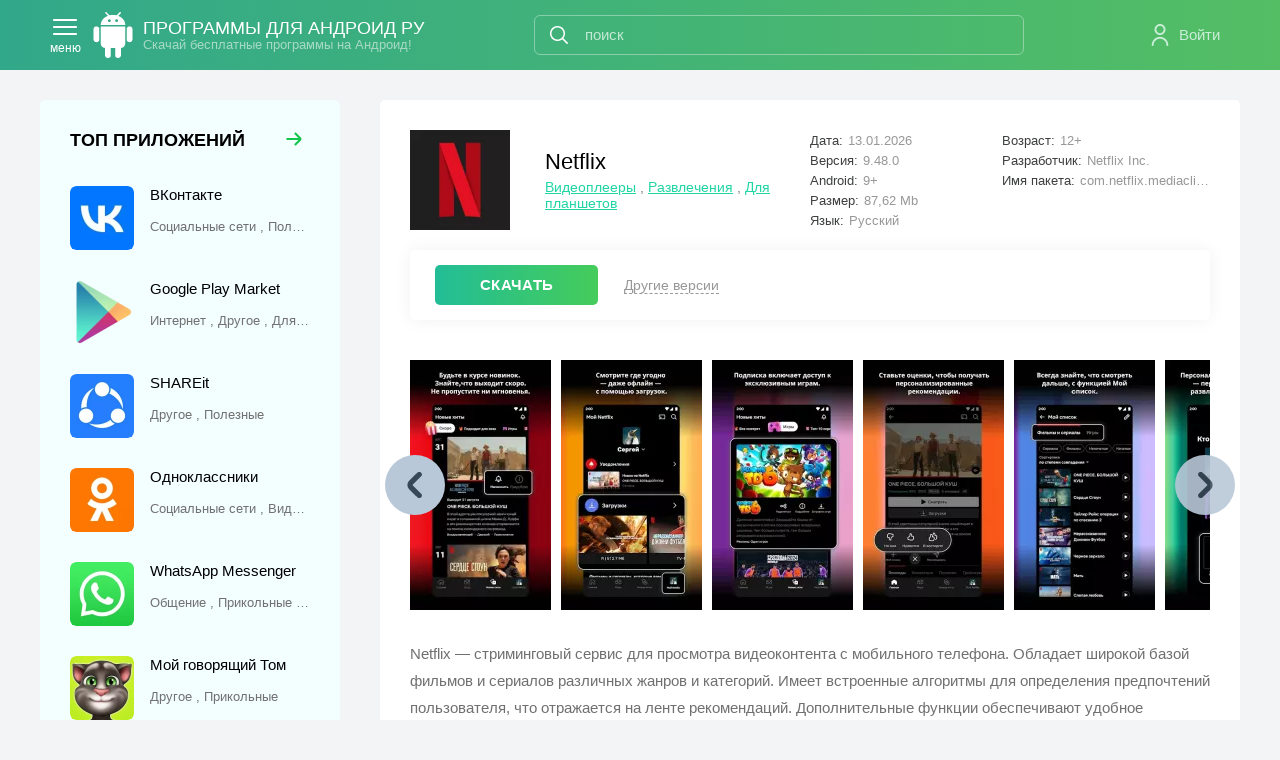

--- FILE ---
content_type: text/html; charset=utf-8
request_url: https://programmy-dlya-android.ru/multimedia/video-pleery/1233-netflix.html
body_size: 13901
content:
<!DOCTYPE html>
<html xmlns="http://www.w3.org/1999/xhtml" lang="ru">
<head>
	<meta http-equiv="X-UA-Compatible" content="IE=edge" />
	<title>Скачать приложение Netflix на телефон Андроид бесплатно на русском языке</title>
<meta charset="utf-8">
<meta name="description" content="Netflix — скачать самую последнюю версию APK программы на смартфон или планшет Android без регистрации. Netflix — стриминговый сервис для просмотра видеоконтента с мобильного телефона. Обладает широкой базой фильмов и сериалов различных категорий.">
<link rel="canonical" href="https://programmy-dlya-android.ru/multimedia/video-pleery/1233-netflix.html">
<link rel="alternate" type="application/rss+xml" title="Бесплатные программы для андроид скачать бесплатно без регистрации и смс RSS" href="https://programmy-dlya-android.ru/rss.xml">
<link rel="preconnect" href="https://programmy-dlya-android.ru/" fetchpriority="high">
<meta property="twitter:title" content="Скачать приложение Netflix на телефон Андроид бесплатно на русском языке">
<meta property="twitter:url" content="https://programmy-dlya-android.ru/multimedia/video-pleery/1233-netflix.html">
<meta property="twitter:card" content="summary_large_image">
<meta property="twitter:image" content="https://programmy-dlya-android.ru/uploads/posts/2024-01/netflix.webp">
<meta property="twitter:description" content="Особенности Приложение Netflix постоянно совершенствуется, пополняя уже обширную библиотеку кинофильмов и другого видеоконтента. Для удобной навигации все материалы разбиты по категориям, также есть встроенный поиск по названию и другим параметрам. Отличительной особенностью является система">
<meta property="og:type" content="article">
<meta property="og:site_name" content="Бесплатные программы для андроид скачать бесплатно без регистрации и смс">
<meta property="og:title" content="Скачать приложение Netflix на телефон Андроид бесплатно на русском языке">
<meta property="og:url" content="https://programmy-dlya-android.ru/multimedia/video-pleery/1233-netflix.html">
<meta property="og:image" content="https://programmy-dlya-android.ru/uploads/posts/2024-01/netflix.webp">
<meta property="og:description" content="Особенности Приложение Netflix постоянно совершенствуется, пополняя уже обширную библиотеку кинофильмов и другого видеоконтента. Для удобной навигации все материалы разбиты по категориям, также есть встроенный поиск по названию и другим параметрам. Отличительной особенностью является система">

<script src="/engine/classes/min/index.php?g=general3&amp;v=xggba"></script>
<script src="/engine/classes/min/index.php?f=engine/classes/js/jqueryui3.js,engine/classes/js/dle_js.js&amp;v=xggba" defer></script>
<script type="application/ld+json">{"@context":"https://schema.org","@graph":[{"@type":"BreadcrumbList","@context":"https://schema.org/","itemListElement":[{"@type":"ListItem","position":1,"item":{"@id":"https://programmy-dlya-android.ru/","name":"Приложения"}},{"@type":"ListItem","position":2,"item":{"@id":"https://programmy-dlya-android.ru/multimedia/","name":"Мультимедиа"}},{"@type":"ListItem","position":3,"item":{"@id":"https://programmy-dlya-android.ru/multimedia/video-pleery/","name":"Видеоплееры"}},{"@type":"ListItem","position":4,"item":{"@id":"https://programmy-dlya-android.ru/multimedia/video-pleery/1233-netflix.html","name":"Netflix"}}]}]}</script>
	
    <link rel="mask-icon" href="/safari-pinned-tab.svg" color="#5bbad5">
    <link rel="icon" href="/favicon.ico" type="image/x-icon" />
    <link rel="shortcut icon" href="/favicon.ico" type="image/x-icon" />
	<meta name="msapplication-TileColor" content="#da532c">
	<meta name="theme-color" content="#ffffff">
	<meta name="viewport" content="width=device-width, initial-scale=1.0" />
    
    

    
    
    
    
    
    
    <link rel="stylesheet" type="text/css" href="/engine/classes/min/index.php?f=/templates/progLD/inc/site.css,/templates/progLD/inc/news-full.css,/templates/progLD/inc/app-card2.css&amp;v=0.4" />
    
    
        <style>
             .rekl_h1{min-height:254px}
             
             @media (max-width: 650px) {.full-news-head-r{bottom:-220px}  .fnhr-g{bottom:-150px} } 
        </style>
    
    
      
    
        <style>
            body{padding:100px 0 0}
            @media (max-width: 1240px) {body{padding-top:80px}}
            @media (max-width: 550px) {body{padding-top:70px}}
        </style>
     
     
    
    
    
    

     
    
    

    
    <script>window.yaContextCb=window.yaContextCb||[]</script><script src="https://yandex.ru/ads/system/context.js" async></script>  
    
    
</head>
<body class="white">

    

    

<div class="head-line">
	<div class="head-line-w">
		<div class="mob-menu" onclick="ym(27387728,'reachGoal','menu-pk-pl')"></div>
		
		<a href="/" class="logo"><span>Программы для андроид ру</span><i>Скачай бесплатные программы на Андроид!</i></a>
		
		<div class="search-block">
			<form method="post" style="margin: 0;padding: 0;" onclick="ym(27387728,'reachGoal','search')">
				<input type="hidden" name="do" value="search"><input type="hidden" name="subaction" value="search" />
				<input name="story" type="text" class="form-text" id="story" value="поиск" onblur="if(this.value=='') this.value='поиск';" onfocus="if(this.value=='поиск') this.value='';" />
				<input type="submit" value="" class="form-search" />
			</form>
		</div>		
		

<div class="login-wrap">
	<div class="login-enter-w" onclick="ym(27387728,'reachGoal','login')">
		<div class="login-enter">Войти</div>
	</div>
	<div class="login-block login-block2">
		<form method="post" action="">
			<div class="login-line">
				<input name="login_name" type="text" class="login-input-text" placeholder="Ваш логин" />
			</div>
			<div class="login-line">
				<input name="login_password" type="password" class="login-input-text" placeholder="Ваш пароль" />
			</div>
			<div style="clear: both;"></div>
			<input onclick="submit();" type="submit" class="enter" value="Войти" /><input name="login" type="hidden" id="login" value="submit" />
			<div class="reg-link">
				<a href="https://programmy-dlya-android.ru/index.php?do=register" title="регистрация на сайте">Регистрация</a> / 
				<a href="https://programmy-dlya-android.ru/index.php?do=lostpassword" title="регистрация на сайте">Забыл пароль</a>			
			</div>
			
		</form>
		<div class="login-close"></div>
	</div>
	<div class="mob-search" onclick="ym(27387728,'reachGoal','mob-search')"></div>
</div>

	</div>
</div>



    
<div class="main-center-block">
	<div class="colsfl">
		<div class="colsfl-right">
			
			
			<div class="content-block">
				
				
				
				
                
				
               	
                
                <div class="">
					
					<div class="">
                        



      



      


<div class="full-news" itemscope="" itemtype="http://schema.org/MobileApplication">
	<div class="full-news-head">
		<div class="full-news-head-l">
			<div class="full-news-head-t">
				<div class="full-news-title">
					<h1>Netflix</h1>
				</div>
				<div class="full-news-category">
					<a href="https://programmy-dlya-android.ru/multimedia/video-pleery/">Видеоплееры</a> , <a href="https://programmy-dlya-android.ru/razvlecheniya/">Развлечения</a> , <a href="https://programmy-dlya-android.ru/dlya-planshetov/">Для планшетов</a>
                    
                    
                    
                </div>
			</div>
                  <div class="full-news-head-image"><img itemprop="image" src="/uploads/mini/kartinka/29/netflix.webp" alt="Netflix" /></div>
		</div>
		<div class="full-news-head-r fnhr-g">
			<div class="full-news-head-info-col full-news-head-info-col-1">
				<div class="full-news-head-info-line"><i>Дата:</i>13.01.2026<meta itemprop="datePublished" content="2026-01-13" /></div>
				<div class="full-news-head-info-line"><i>Версия:</i><span itemprop="softwareVersion">9.48.0</span></div>
				<div class="full-news-head-info-line"><i>Android:</i>9+<meta itemprop="operatingSystem" content="Android 9+" /></div>
                <!--googleoff: all--><!--noindex--><div class="full-news-head-info-line"><i>Размер:</i><span itemprop="fileSize">87,62 Mb</span></div><!--/noindex--><!--googleon: all-->
                <div class="full-news-head-info-line"><i>Язык:</i>Русский</div>
			</div>
			<div class="full-news-head-info-col full-news-head-info-col-2">
                <!--googleoff: all--><!--noindex-->
                
                <div class="full-news-head-info-line"><i>Возраст:</i>12+</div>
                
                <!--/noindex--><!--googleon: all-->
				<div class="full-news-head-info-line" itemprop="author" itemscope itemtype="http://schema.org/Organization"><i>Разработчик:</i><span itemprop="name">Netflix Inc.</span></div>
                <div class="full-news-head-info-line" style="overflow:hidden;white-space:nowrap;text-overflow:ellipsis;"><i><!--googleoff: all--><!--noindex-->Имя пакета:<!--/noindex--><!--googleon: all--></i>com.netflix.mediaclient</div>
			</div>
		</div>
	</div>
	
	<div class="full-news-rline full-news-dt">
        <a href="/download/57018/" target="_blank" class="full-news-d" onclick="ym(27387728,'reachGoal','click_download_redirect')">СКАЧАТЬ</a>
        <div class="full-news-dr" onclick="ym(27387728,'reachGoal','button-drversion')">Другие версии</div>
		
	</div>
    
	<div class="ttslider">
		<div class="ttslider-wrap">
			<div class="ttslider-src">
				
			</div>
		</div>
		<div class="ttslider-right"></div>
		<div class="ttslider-left"></div>
	</div>
	
	<div class="full-news-text full-news-text2">
        <p itemprop="description"><p>Netflix — стриминговый сервис для просмотра видеоконтента с мобильного телефона. Обладает широкой базой фильмов и сериалов различных жанров и категорий. Имеет встроенные алгоритмы для определения предпочтений пользователя, что отражается на ленте рекомендаций. Дополнительные функции обеспечивают удобное использование всех возможностей платформы.</p></p>
		<h2 id="anch1">Особенности</h2>
<p>Приложение Netflix постоянно совершенствуется, пополняя уже обширную библиотеку кинофильмов и другого видеоконтента. Для удобной навигации все материалы разбиты по категориям, также есть встроенный поиск по названию и другим параметрам. Отличительной особенностью является система рекомендаций, которая определяет предпочтения отдельно взятого пользователя, исходя из уже просмотренного контента. Притом программа кроссплатформенная, поэтому даже после первого запуска на Андроид все настройки будут синхронизированы.</p>
<p>Приложение работает по подписочной модели, но некоторые фильмы и сериалы изначально предоставляются на бесплатной основе. При этом на одном аккаунте можно создать одновременно пять профилей, чтобы предоставить доступ к просмотру всем членам семьи.</p>
<h2 id="anch2">Преимущества и недостатки</h2>
<p>Среди достоинств приложения можно выделить следующие положительные аспекты:</p>
<ul>
<li>интуитивно понятный интерфейс с удобной навигацией, включающей в себя вкладки и категории;</li>
<li>подробная информация о фильме или сериале на странице материала с возможностью воспроизведения трейлера перед просмотром;</li>
<li>предварительная загрузка контента во внутреннюю память телефона для воспроизведения без доступа к интернету;</li>
<li>система уведомлений, срабатывающая при выходе новых эпизодов или релиза желаемой киноленты;</li>
<li>полностью переведенный на русский язык интерфейс.</li>
</ul>
<p>К недостаткам можно отнести ограничение некоторых ранее упомянутых функций при отсутствии платной подписки.</p>   

<p>Скачать приложение Netflix на Андроид бесплатно и без регистрации можно с нашего сайта, по ссылке ниже.</p>
        
		<div style="clear: both;"></div>	
	</div>
	
    
	
	
	

    <div class="rekl_zagr" id="download">
            
            
            
                <div style="display: flex; justify-content: space-around;">
<script async src="https://pagead2.googlesyndication.com/pagead/js/adsbygoogle.js?client=ca-pub-3092740873752820"
     crossorigin="anonymous"></script>
<ins class="adsbygoogle"
         style=" text-align:center; width: 336px; height: 280px; display: inline-block;"
     data-full-width-responsive="true"
         data-ad-client="ca-pub-3092740873752820"
         data-ad-slot="4591587447"></ins>
<script>
         (adsbygoogle = window.adsbygoogle || []).push({});
</script>
<ins class="adsbygoogle"
         style=" text-align:center; width: 336px; height: 280px; display: inline-block;"
     data-full-width-responsive="true"
         data-ad-client="ca-pub-3092740873752820"
         data-ad-slot="8989997459"></ins>
<script>
         (adsbygoogle = window.adsbygoogle || []).push({});
</script>
</div>
            
        
        
        
            
        
            
                 
        
        
        
            
            
                 
            
    </div>

        
    
	<div class="download-block">
		<div class="download-block-title">
			<div class="download-block-title-label">
				<h2>Скачать Netflix на Android бесплатно</h2>
			</div>
		</div>
        
         

		<div class="download-block-links">
			
<div class="dlink-wrap">
	<a href="/download/57018/" target="_blank" class="dlink" itemprop="downloadUrl" onclick=" ym(27387728,'reachGoal','download_apk')">
		<span class="dlink-title">
            Скачать Netflix 9.48.0
            <span class="min-vers">
                <!--googleoff: all--><!--noindex--><span class="mv-right" itemprop="fileSize">87.62 Mb</span><!--/noindex--><!--googleon: all-->  
                <span class="mv-right" style="text-transform:uppercase">xapk</span>  
                <!--googleoff: all--><!--noindex-->
                <span class="mv-right">Android 9+</span>  
                <span class="mv-right">ARMV8, ARMV7, X86, X86_64</span>
                <!--/noindex--><!--googleon: all-->  
            </span>
        </span>
	</a>
</div>
<!--googleoff: all--><!--noindex-->
<div class="apk-tabs-frating">
<div class="apk-tabs">
    
       <div class="apk-tab">
           
               <div class="file-good"><div data-id="57018" class="apkinfo" onclick="ym(27387728,'reachGoal','file-true')">Проверен</div></div>
           
           
    </div>
    
    
        <div class="apk-tab">
                <div data-id="57018" class="apk-permission-btn" onclick="ym(27387728,'reachGoal','permission')">Разрешения (18)</div>
        </div>
    
    
</div>
    
<div class="f-rating-area">
	<div class="f-rating-q">Работает?</div>
	<div class="f-rating">
		<a data-action="57018-plus" class="f-rating-plus" href="">
			<i class="fi-rr-thumbs-up"></i> <span id="f-rating-plus-57018">3</span>
		</a>
		<div class="f-rating-bar">
			<div style="width: 100%" class="f-rating-bar-plus"></div>
			<div style="width: 0%" class="f-rating-bar-minus"></div>
		</div>
		<a data-action="57018-minus" class="f-rating-minus" href="">
			<i class="fi-rr-thumbs-down"></i> <span id="f-rating-minus-57018">0</span>
		</a>
	</div>
</div>
</div>

<div id="57018-vtc" class="apk-tabs-content">

</div>


<!--/noindex--><!--googleon: all-->

            
            <span id="help"></span>
            
		</div>
	</div>
    
	
    <div class="download_oldpm">
        
         <div class="download-block">
                <div class="download-block-links">
<div class="dlink-wrap">
	<a href="/download/56789/" target="_blank" class="dlink" itemprop="downloadUrl" onclick=" ym(27387728,'reachGoal','download_apk')">
		<span class="dlink-title">
            Скачать Netflix 9.47.0
            <span class="min-vers">
                <!--googleoff: all--><!--noindex--><span class="mv-right" itemprop="fileSize">123.04 Mb</span><!--/noindex--><!--googleon: all-->  
                <span class="mv-right" style="text-transform:uppercase">apk</span>  
                <!--googleoff: all--><!--noindex-->
                <span class="mv-right">Android 9+</span>  
                <span class="mv-right">ARMV8, ARMV7, X86, X86_64</span>
                <!--/noindex--><!--googleon: all-->  
            </span>
        </span>
	</a>
</div>
<!--googleoff: all--><!--noindex-->
<div class="apk-tabs-frating">
<div class="apk-tabs">
    
       <div class="apk-tab">
           
           
               <div class="file-bad"><div data-id="56789" class="apkinfo" onclick="ym(27387728,'reachGoal','file-false')">Сомнительный</div></div>
           
    </div>
    
    
        <div class="apk-tab">
                <div data-id="56789" class="apk-permission-btn" onclick="ym(27387728,'reachGoal','permission')">Разрешения (17)</div>
        </div>
    
    
</div>
    
<div class="f-rating-area">
	<div class="f-rating-q">Работает?</div>
	<div class="f-rating">
		<a data-action="56789-plus" class="f-rating-plus" href="">
			<i class="fi-rr-thumbs-up"></i> <span id="f-rating-plus-56789">0</span>
		</a>
		<div class="f-rating-bar">
			<div style="width: 0%" class="f-rating-bar-plus"></div>
			<div style="width: 0%" class="f-rating-bar-minus"></div>
		</div>
		<a data-action="56789-minus" class="f-rating-minus" href="">
			<i class="fi-rr-thumbs-down"></i> <span id="f-rating-minus-56789">0</span>
		</a>
	</div>
</div>
</div>

<div id="56789-vtc" class="apk-tabs-content">

</div>


<!--/noindex--><!--googleon: all-->


<div class="dlink-wrap">
	<a href="/download/56357/" target="_blank" class="dlink" itemprop="downloadUrl" onclick=" ym(27387728,'reachGoal','download_apk')">
		<span class="dlink-title">
            Скачать Netflix 9.44.0
            <span class="min-vers">
                <!--googleoff: all--><!--noindex--><span class="mv-right" itemprop="fileSize">122.64 Mb</span><!--/noindex--><!--googleon: all-->  
                <span class="mv-right" style="text-transform:uppercase">apk</span>  
                <!--googleoff: all--><!--noindex-->
                <span class="mv-right">Android 9+</span>  
                <span class="mv-right">ARMV8, ARMV7, X86, X86_64</span>
                <!--/noindex--><!--googleon: all-->  
            </span>
        </span>
	</a>
</div>
<!--googleoff: all--><!--noindex-->
<div class="apk-tabs-frating">
<div class="apk-tabs">
    
       <div class="apk-tab">
           
           
               <div class="file-bad"><div data-id="56357" class="apkinfo" onclick="ym(27387728,'reachGoal','file-false')">Сомнительный</div></div>
           
    </div>
    
    
        <div class="apk-tab">
                <div data-id="56357" class="apk-permission-btn" onclick="ym(27387728,'reachGoal','permission')">Разрешения (17)</div>
        </div>
    
    
</div>
    
<div class="f-rating-area">
	<div class="f-rating-q">Работает?</div>
	<div class="f-rating">
		<a data-action="56357-plus" class="f-rating-plus" href="">
			<i class="fi-rr-thumbs-up"></i> <span id="f-rating-plus-56357">5</span>
		</a>
		<div class="f-rating-bar">
			<div style="width: 62.5%" class="f-rating-bar-plus"></div>
			<div style="width: 37.5%" class="f-rating-bar-minus"></div>
		</div>
		<a data-action="56357-minus" class="f-rating-minus" href="">
			<i class="fi-rr-thumbs-down"></i> <span id="f-rating-minus-56357">3</span>
		</a>
	</div>
</div>
</div>

<div id="56357-vtc" class="apk-tabs-content">

</div>


<!--/noindex--><!--googleon: all-->


<div class="dlink-wrap">
	<a href="/download/55888/" target="_blank" class="dlink" itemprop="downloadUrl" onclick=" ym(27387728,'reachGoal','download_apk')">
		<span class="dlink-title">
            Скачать Netflix 9.41.0
            <span class="min-vers">
                <!--googleoff: all--><!--noindex--><span class="mv-right" itemprop="fileSize">122.85 Mb</span><!--/noindex--><!--googleon: all-->  
                <span class="mv-right" style="text-transform:uppercase">apk</span>  
                <!--googleoff: all--><!--noindex-->
                <span class="mv-right">Android 9+</span>  
                <span class="mv-right">ARMV8, ARMV7, X86, X86_64</span>
                <!--/noindex--><!--googleon: all-->  
            </span>
        </span>
	</a>
</div>
<!--googleoff: all--><!--noindex-->
<div class="apk-tabs-frating">
<div class="apk-tabs">
    
       <div class="apk-tab">
           
           
               <div class="file-bad"><div data-id="55888" class="apkinfo" onclick="ym(27387728,'reachGoal','file-false')">Сомнительный</div></div>
           
    </div>
    
    
        <div class="apk-tab">
                <div data-id="55888" class="apk-permission-btn" onclick="ym(27387728,'reachGoal','permission')">Разрешения (16)</div>
        </div>
    
    
</div>
    
<div class="f-rating-area">
	<div class="f-rating-q">Работает?</div>
	<div class="f-rating">
		<a data-action="55888-plus" class="f-rating-plus" href="">
			<i class="fi-rr-thumbs-up"></i> <span id="f-rating-plus-55888">2</span>
		</a>
		<div class="f-rating-bar">
			<div style="width: 66.67%" class="f-rating-bar-plus"></div>
			<div style="width: 33.33%" class="f-rating-bar-minus"></div>
		</div>
		<a data-action="55888-minus" class="f-rating-minus" href="">
			<i class="fi-rr-thumbs-down"></i> <span id="f-rating-minus-55888">1</span>
		</a>
	</div>
</div>
</div>

<div id="55888-vtc" class="apk-tabs-content">

</div>


<!--/noindex--><!--googleon: all-->


<div class="dlink-wrap">
	<a href="/download/55510/" target="_blank" class="dlink" itemprop="downloadUrl" onclick=" ym(27387728,'reachGoal','download_apk')">
		<span class="dlink-title">
            Скачать Netflix 9.36.0
            <span class="min-vers">
                <!--googleoff: all--><!--noindex--><span class="mv-right" itemprop="fileSize">45.15 Mb</span><!--/noindex--><!--googleon: all-->  
                <span class="mv-right" style="text-transform:uppercase">xapk</span>  
                <!--googleoff: all--><!--noindex-->
                <span class="mv-right">Android 9+</span>  
                <span class="mv-right">ARMV8, ARMV7, X86, X86_64</span>
                <!--/noindex--><!--googleon: all-->  
            </span>
        </span>
	</a>
</div>
<!--googleoff: all--><!--noindex-->
<div class="apk-tabs-frating">
<div class="apk-tabs">
    
       <div class="apk-tab">
           
               <div class="file-good"><div data-id="55510" class="apkinfo" onclick="ym(27387728,'reachGoal','file-true')">Проверен</div></div>
           
           
    </div>
    
    
        <div class="apk-tab">
                <div data-id="55510" class="apk-permission-btn" onclick="ym(27387728,'reachGoal','permission')">Разрешения (17)</div>
        </div>
    
    
</div>
    
<div class="f-rating-area">
	<div class="f-rating-q">Работает?</div>
	<div class="f-rating">
		<a data-action="55510-plus" class="f-rating-plus" href="">
			<i class="fi-rr-thumbs-up"></i> <span id="f-rating-plus-55510">0</span>
		</a>
		<div class="f-rating-bar">
			<div style="width: 0%" class="f-rating-bar-plus"></div>
			<div style="width: 0%" class="f-rating-bar-minus"></div>
		</div>
		<a data-action="55510-minus" class="f-rating-minus" href="">
			<i class="fi-rr-thumbs-down"></i> <span id="f-rating-minus-55510">0</span>
		</a>
	</div>
</div>
</div>

<div id="55510-vtc" class="apk-tabs-content">

</div>


<!--/noindex--><!--googleon: all-->
</div>
        </div>
            
        <div class="download-block oldhid" style="display: none;position: relative;">
                <div class="download-block-links" data-load="false"></div>
            	<a href="#" class="oldlink fnslink2 oldhid2" onclick="ym(27387728,'reachGoal','click_ssylka_old')" style="display: none;">Скрыть старые версии</a>
        </div>
        <a href="#" class="oldlink fnslink1 oldhid" onclick="ym(27387728,'reachGoal','click_ssylka_old')">Показать старые версии</a>
        
        
        
        <!--googleoff: all--><!--noindex-->
        <a href="/out/1233/market/" class="fnslink1" onclick="ym(27387728,'reachGoal','market')">Скачать с Play Market</a>
        
        
        
        
        <!--/noindex--><!--googleon: all-->
    </div>
    <div class="full-news-st">    
        
        <a href="#" data-type="apk" class="fnslink1 help-install" onclick="ym(27387728,'reachGoal','how_apk')">Как установить apk</a>
        
        <a href="#" data-type="xapk" class="fnslink1 help-install" onclick="ym(27387728,'reachGoal','how_xapk')">Как установить xapk</a>
        
        
		<!--googleoff: all--><!--noindex-->
        <a class="fnslink1 wrcomment" onclick="ym(27387728,'reachGoal','update')">Запрос обновы</a>
        <!--/noindex--><!--googleon: all-->
        <!--googleoff: all--><!--noindex-->
		<!-- DLE Subscribe developed by https://lazydev.pro --><div id="block_sub_ds_eaad6dc03a67103048ef125984f77db6">
	<div class="fnslink1" onclick="ym(27387728,'reachGoal','subscribe')" data-template="" data-type="subscribe" data-subscribe="dle_subscribe" data-pagetype="news" data-block="ds_eaad6dc03a67103048ef125984f77db6" data-pagevalue="MTIzMw==">Подписка на обнову</div>
</div><!-- DLE Subscribe developed by https://lazydev.pro -->
        <!--/noindex--><!--googleon: all-->
        
        <span class="fnslink1 share" onclick="share();ym(27387728,'reachGoal','button-share')">Поделиться</span>
	</div>
	
    <div class="help-install-block"></div>
    

<div class="images-gallery"><!--TBegin:https://programmy-dlya-android.ru/uploads/posts/2024-06/netflix-0.webp||Netflix--><a href="https://programmy-dlya-android.ru/uploads/posts/2024-06/netflix-0.webp" class="highslide" target="_blank"><img src="/uploads/posts/2024-06/thumbs/netflix-0.webp" style="max-width:100%;" alt="Netflix"></a><!--TEnd-->
<!--TBegin:https://programmy-dlya-android.ru/uploads/posts/2024-06/netflix-1.webp||Netflix--><a href="https://programmy-dlya-android.ru/uploads/posts/2024-06/netflix-1.webp" class="highslide" target="_blank"><img src="/uploads/posts/2024-06/thumbs/netflix-1.webp" style="max-width:100%;" alt="Netflix"></a><!--TEnd-->
<!--TBegin:https://programmy-dlya-android.ru/uploads/posts/2024-06/netflix-2.webp||Netflix--><a href="https://programmy-dlya-android.ru/uploads/posts/2024-06/netflix-2.webp" class="highslide" target="_blank"><img src="/uploads/posts/2024-06/thumbs/netflix-2.webp" style="max-width:100%;" alt="Netflix"></a><!--TEnd-->
<!--TBegin:https://programmy-dlya-android.ru/uploads/posts/2024-06/netflix-3.webp||Netflix--><a href="https://programmy-dlya-android.ru/uploads/posts/2024-06/netflix-3.webp" class="highslide" target="_blank"><img src="/uploads/posts/2024-06/thumbs/netflix-3.webp" style="max-width:100%;" alt="Netflix"></a><!--TEnd-->
<!--TBegin:https://programmy-dlya-android.ru/uploads/posts/2024-06/netflix-4.webp||Netflix--><a href="https://programmy-dlya-android.ru/uploads/posts/2024-06/netflix-4.webp" class="highslide" target="_blank"><img src="/uploads/posts/2024-06/thumbs/netflix-4.webp" style="max-width:100%;" alt="Netflix"></a><!--TEnd-->
<!--TBegin:https://programmy-dlya-android.ru/uploads/posts/2024-06/netflix-5.webp||Netflix--><a href="https://programmy-dlya-android.ru/uploads/posts/2024-06/netflix-5.webp" class="highslide" target="_blank"><img src="/uploads/posts/2024-06/thumbs/netflix-5.webp" style="max-width:100%;" alt="Netflix"></a><!--TEnd--></div>
	<meta itemprop="commentCount" content="0" /><meta itemprop='name' content='Netflix'/><meta itemprop='applicationCategory' content='Видеоплееры , Развлечения , Для планшетов'/><meta itemprop="dateModified" content="2026-01-13" /><meta itemprop='inLanguage' content='ru-RU'/><div itemscope itemprop="offers" itemtype="http://schema.org/Offer"><meta itemprop="price" content="0"/><meta itemprop="priceCurrency" content="RUB"/></div>
	
</div>

<div class="snblock">
	<div class="snblock-content">
        



    </div>
</div>






<div class="comment-block wrcomment" id="comment">
	<div class="comment-block-title">
		Написать комментарий
	</div>
	
    <div class="alert-comment">
        <div class="alert-comment1">Уважаемые посетители! Пожалуйста, оставляйте свои отзывы и комментарии к приложению «Netflix».</div>
    </div>
	<div class="addcomments comment-block-content">
		<form  method="post" name="dle-comments-form" id="dle-comments-form" ><div class="add-comment">

	
	<div class="form-line-ttfl">
		<div class="form-line-tt">
			<div class="form-line-tt-right">
				<input type="text" name="name" id="name" class="form-input-stand" placeholder="Ваш ник или имя" />
			</div>
		</div>
		
	</div>
	
	

    
   	<div class="form-line-tt" style="padding: 10px 0 5px 0;margin: 0;">
		<div class="bb-editor ignore-select"><textarea name="comments" id="comments" cols="70" rows="10" onfocus="setNewField(this.name, document.getElementById( 'dle-comments-form' ))" placeholder="Ваш комментарий"></textarea></div>
	</div>
	
	
	
	
	<div class="form-submit-block-tt">
		<input value="Добавить комментарий" name="submit" type="submit" class="form-button-tt" onclick="ym(27387728,'reachGoal','add_comment')" />
	</div>
</div>
		<input type="hidden" name="subaction" value="addcomment">
		<input type="hidden" name="post_id" id="post_id" value="1233"><input type="hidden" name="user_hash" value="a1af2236fb6894f2bcb2db31de9f4e5fc97c8fa8"></form>
	</div>
</div>

<div data-id="1233" id="comments_list" class="c-load">Идет загрузка комментариев...</div>

<div class="full-news-comments">
<div id="dle-ajax-comments"></div>
</div>





<script>
		$(function(){
			var last;
			$('.help-install').click(function() {
				var type = $(this).data('type');
				var block = $('.help-install-block').text().trim();
				if (block && last == type) {
					$('.help-install-block').html('')
					return false;
				}
				last = type
				$.post('/engine/ajax/controller.php?mod=help_install',{type: type}, function(d){
					d = d.replace("%title%", $('h1').text());
					$('.help-install-block').html(d)
				});
				return false;
			})
		});
</script>

<script>
	$('#comments').attr('placeholder','Ваш комментарий');

	$('body').on('click', '.full-news-fav', function(){
		if ($('.full-news-fav .fav-plus').length) {		
			$(this).find('a').remove();
			$(this).append('<a id="fav-id-1233" onclick="doFavorites(\'1233\', \'minus\', 1); return false;" href="/index.php?do=favorites&amp;doaction=del&amp;id=1233"><span class="fav-minus">Убрать из закладок</span></a>');
		} else {
			$(this).find('a').remove();
			$(this).append('<a id="fav-id-1233" onclick="doFavorites(\'1233\', \'plus\', 1); return false;" href="/index.php?do=favorites&amp;doaction=add&amp;id=1233"><span class="fav-plus">Добавить в закладки</span>');
		};
	});
	
	$('body').on('click', 'a.fhelp', function(){
		$('.fhelp-block').slideToggle();
		return false;
	});
    
    $('body').on('click', 'a.fhelp_apk', function(){
		$('.fhelp-block_apk').slideToggle();
		$('.fhelp-block').slideUp();
		$('.fhelp-block_apks').slideUp();
        $('.fhelp-block_xapk').slideUp();
        $('.fhelp-block_kesh').slideUp();
		return false;
	});
    
	$('body').on('click', 'a.fhelp_apks', function(){
		$('.fhelp-block_apks').slideToggle();
		$('.fhelp-block').slideUp();
		$('.fhelp-block_apk').slideUp();
        $('.fhelp-block_xapk').slideUp();
        $('.fhelp-block_kesh').slideUp();
		return false;
	});
    
	$('body').on('click', 'a.fhelp_xapk', function(){
		$('.fhelp-block_xapk').slideToggle();
		$('.fhelp-block').slideUp();
		$('.fhelp-block_apk').slideUp();
        $('.fhelp-block_apks').slideUp();
        $('.fhelp-block_kesh').slideUp();
		return false;
	});
    
	$('body').on('click', 'a.fhelp_kesh', function(){
		$('.fhelp-block_kesh').slideToggle();
		$('.fhelp-block').slideUp();
		$('.fhelp-block_apk').slideUp();
        $('.fhelp-block_apks').slideUp();
        $('.fhelp-block_xapk').slideUp();
		return false;
	});
	
	$('body').on('click', 'a.wrcomment', function(){
		$('html, body').animate({
			scrollTop: $("div.wrcomment").offset().top
		}, 1000);
		return false;
	});
    
    $('body').on('click', '.full-news-dr', function(){
		$('html, body').animate({
			scrollTop: $(".rekl_zagr").offset().top
		}, 1000);
		return false;
	});
    
    $("body").on('click', '[href*="#"]', function(e){
 		$('html,body').stop().animate({ scrollTop: $(this.hash).offset().top - 100}, 1000);
  		e.preventDefault();
	});

	$('.images-gallery img').each(function(){
			var sliderImagesSrc = $(this).attr('src'); var sliderImagesTitle = $(this).attr('alt'); var sliderImagesLink = $(this).parent('a').attr('href');	
			if(sliderImagesLink == undefined) {
			// если просто картинка, без тумба
				$('.ttslider-src').append('<div class="ttslider-item"><a href="'+sliderImagesSrc+'" data-fancybox="gallery" itemprop="screenshot" onclick="ym(27387728,\'reachGoal\',\'skriny\')"><img src="'+sliderImagesSrc+'" alt="'+sliderImagesTitle+'" title="'+sliderImagesTitle+'" /></a></div>');
			} else {
			// если картинка с тумбом
				$('.ttslider-src').append('<div class="ttslider-item"><a href="'+sliderImagesLink+'" data-fancybox="gallery" itemprop="screenshot" onclick="ym(27387728,\'reachGoal\',\'skriny\')"><img src="'+sliderImagesSrc+'" alt="'+sliderImagesTitle+'" title="'+sliderImagesTitle+'" /></a></div>');
			}										
	});
    
    
$(document).ready(function() {
//$(window).load(function() {		
		
	$('.ttslider-item:first').addClass('ttslider-active');
	var leftM = 0;
	var lastPos = $('.ttslider-item:last').position().left;
	var allW = 0;
	var allW2 = 0;
	var fnthy = 0;
	
	
	$('body').on('click', '.ttslider-right', function(){
		
		if (allW = 0) {} else {
			$('.ttslider-item').each(function(){
				allW = allW + $(this).outerWidth();
			});
			//console.log(allW)
			fnthy = allW-$('.ttslider').width();
		}
		
		
		leftM = leftM + $('.ttslider-active').outerWidth();
		if (leftM < fnthy) {				
			$('.ttslider-src').css({
				'transform':'translate3d(-'+leftM+'px, 0px, 0px)'
			});
			$('.ttslider-active').next().addClass('ttslider-active');
			$('.ttslider-active:first').removeClass('ttslider-active');
			
		} else {
			var fnthy2 = fnthy + 10*$('.ttslider-item:last').index();
			$('.ttslider-src').css({
				'transform':'translate3d(-'+fnthy2+'px, 0px, 0px)'
			});
			leftM = fnthy;
		}
		
		return false;
	});
	
	
	$('body').on('click', '.ttslider-left', function(){
		
		if (allW == 0) {} else {
			$('.ttslider-item').each(function(){
				allW = allW + $(this).outerWidth();
			});
			fnthy = allW-$('.ttslider').width();
		}
		
		if ($('.ttslider-item:first').hasClass('ttslider-active')) {	
			$('.ttslider-src').css({
				'transform':'translate3d(0px, 0px, 0px)'
			});
			leftM = 0;
			
		} else {
			
			leftM = leftM - $('.ttslider-active').outerWidth();
			
			$('.ttslider-src').css({
				'transform':'translate3d(-'+leftM+'px, 0px, 0px)'
			});
			$('.ttslider-active').prev().addClass('ttslider-active');
			$('.ttslider-active:last').removeClass('ttslider-active');
			
		}
		return false;
	});
});

$(window).scroll(function(){	
			if ($(this).scrollTop () > (40 + $('.full-news-dt').offset().top)) {
				$('.mmbd').addClass('mmbd2');
			} else {
				$('.mmbd').removeClass('mmbd2');
            };
}); 

	$('body').on('click', '.mmbd div[rel="mmbd-download"]', function(){
		$('html, body').animate({
			scrollTop: $(".rekl_zagr").offset().top
		});
		return false;
	});
	
	$('body').on('click', '.mmbd div[rel="mmbd-scr"]', function(){
		$('html, body').animate({
			scrollTop: -100 + $(".ttslider").offset().top
		});
		return false;
	});
	
	$('body').on('click', '.mmbd div[rel="mmbd-text"]', function(){
		$('html, body').animate({
			scrollTop: -100 + $(".full-news-text").offset().top
		});
		return false;
	});
	
	$('body').on('click', '.mmbd div[rel="mmbd-comments"]', function(){
		$('html, body').animate({
			scrollTop: -100 + $("#comments_list").offset().top
		});
		return false;
	});

    

    	var is_load = [];

        function clicker(c, id) {
        	var b = $('#'+id+'-vtc');
        	if (c == 'apkinfo') {
        		b.find('.virus-info').slideToggle()
        		b.find('.perm-info').slideUp()
        	} else {
        		b.find('.perm-info').slideToggle()
        		b.find('.virus-info').slideUp()
        	}
        }

        $('body').on('click', '.apkinfo, .apk-permission-btn', function(){
            var t = $(this), id = t.data('id'), c = t.attr('class')
            if (is_load.includes(id)) {
            	clicker(c, id)
            } else {
            	is_load.push(id)
            	$.post('/engine/ajax/controller.php?mod=apkinfo',{id: id}, function(d){
            		$('#'+id+'-vtc').html(d), clicker(c, id)
            	});
            }
        }); 
    
        $('body').on('click', '.apkinfoo', function(){
            var t = $(this), id = t.data('id');
            $.post('/engine/ajax/controller.php?mod=apkinfo',{id: id}, function(d){
            	$('#'+id+'-vtc').html(d) 
            });
        }); 

        $(document).on('click', '.vt-trigger', function(){
            $(this).next().slideToggle()
        });
    

        $('.oldlink').click(function() {
            let loadded = $('.download-block-links[data-load]').data('load');
            if( loadded ) {
         		$('.oldhid, .oldhid2').slideToggle();
                return false;
            } else {
            	$.post(dle_root + 'engine/ajax/controller.php?mod=old_version', {news_id: 1233, user_hash: dle_login_hash}, function(data) {
               		$('.download-block-links:eq(2)').append(data);
                    $('.download-block-links[data-load]').data('load', true);
            	});
        		$('.oldhid, .oldhid2').slideToggle();
            }
        	return false
        });
        $('.oldlink2').click(function() {
            $('.oldhid, .oldhid2').slideToggle();
        	return false
        });
    
    
function share() {
    if (navigator.share) {
        navigator.share({
            title: "Netflix",
            url: "https://programmy-dlya-android.ru/multimedia/video-pleery/1233-netflix.html",
        })
    }
}
</script>
                        
                    </div>
					<div style="clear: both;height: 20px;"></div>
                          
				</div>
				
				
			</div>
			
			
			
			
		</div>
		<div class="colsfl-left">
            
            
            <div class="menu-block" itemscope itemtype="http://schema.org/SiteNavigationElement">
                <a itemprop="url" href="/zdorove/" class="menu-block-link" onclick="ym(27387728,'reachGoal','zdorove')"><span itemprop="name">Здоровье</span></a>
                <a itemprop="url" href="/zhile/" class="menu-block-link" onclick="ym(27387728,'reachGoal','zhile')"><span itemprop="name">Жилье</span></a>
				<a itemprop="url" href="/internet/" class="menu-block-link" onclick="ym(27387728,'reachGoal','internet')"><span itemprop="name">Интернет</span></a>
				<a itemprop="url" href="/interfeys/" class="menu-block-link" onclick="ym(27387728,'reachGoal','interfeys')"><span itemprop="name">Интерфейс</span></a>
				<a itemprop="url" href="/kommunikaciya/" class="menu-block-link" onclick="ym(27387728,'reachGoal','kommunikaciya')"><span itemprop="name">Коммуникации</span></a>
				<a itemprop="url" href="/multimedia/" class="menu-block-link menu-block-link-active" onclick="ym(27387728,'reachGoal','multimedia')"><span itemprop="name">Мультимедиа</span></a>
				<a itemprop="url" href="/navigatory/" class="menu-block-link" onclick="ym(27387728,'reachGoal','navigatory')"><span itemprop="name">Навигаторы</span></a>
				<a itemprop="url" href="/oboi/" class="menu-block-link" onclick="ym(27387728,'reachGoal','oboi')"><span itemprop="name">Обои</span></a>
				<a itemprop="url" href="/obrazovanie/" class="menu-block-link" onclick="ym(27387728,'reachGoal','obrazovanie')"><span itemprop="name">Образование</span></a>
				<a itemprop="url" href="/ofis/" class="menu-block-link" onclick="ym(27387728,'reachGoal','ofis')"><span itemprop="name">Офис</span></a>
				<a itemprop="url" href="/pogoda/" class="menu-block-link" onclick="ym(27387728,'reachGoal','pogoda')"><span itemprop="name">Погода</span></a>
				<a itemprop="url" href="/puteshestvija/" class="menu-block-link" onclick="ym(27387728,'reachGoal','puteshestvija')"><span itemprop="name">Путешествие</span></a>
                <a itemprop="url" href="/rabota/" class="menu-block-link" onclick="ym(27387728,'reachGoal','rabota')"><span itemprop="name">Работа</span></a>
				<a itemprop="url" href="/razvlecheniya/" class="menu-block-link menu-block-link-active" onclick="ym(27387728,'reachGoal','razvlecheniya')"><span itemprop="name">Развлечения</span></a>
				<a itemprop="url" href="/redaktory/" class="menu-block-link" onclick="ym(27387728,'reachGoal','redaktory')"><span itemprop="name">Редакторы</span></a>
				<a itemprop="url" href="/sistemnye/" class="menu-block-link" onclick="ym(27387728,'reachGoal','sistemnye')"><span itemprop="name">Системные</span></a>
                <a itemprop="url" href="/transport/" class="menu-block-link" onclick="ym(27387728,'reachGoal','transport')"><span itemprop="name">Транспорт</span></a>
				<a itemprop="url" href="/drugoe/" class="menu-block-link" onclick="ym(27387728,'reachGoal','drugoe')"><span itemprop="name">Другое</span></a>
				<a itemprop="url" href="/vidzhety/" class="menu-block-link" onclick="ym(27387728,'reachGoal','vidzhety')"><span itemprop="name">Виджеты</span></a>
				<a itemprop="url" href="/poleznye/" class="menu-block-link" onclick="ym(27387728,'reachGoal','poleznye')"><span itemprop="name">Полезные</span></a>
				<a itemprop="url" href="/prikolnye/" class="menu-block-link" onclick="ym(27387728,'reachGoal','prikolnye')"><span itemprop="name">Прикольные</span></a>
				<a itemprop="url" href="/dlya-planshetov/" class="menu-block-link menu-block-link-active" onclick="ym(27387728,'reachGoal','dlya-planshetov')"><span itemprop="name">Для планшетов</span></a>
				<a itemprop="url" href="/instrukcii/" class="menu-block-link" onclick="ym(27387728,'reachGoal','instrukcii')"><span itemprop="name">Инструкции</span></a>
				<a itemprop="url" href="/top-luchshih/" class="menu-block-link" onclick="ym(27387728,'reachGoal','top-luchshih')"><span itemprop="name">ТОПы и рейтинги</span></a>
                <a itemprop="url" href="/top-100.html" class="menu-block-link" onclick="ym(27387728,'reachGoal','top-100')"><span itemprop="name">ТОП 100</span></a>
			</div>
            
            
            
            
			
			<div class="leftblock" style="background: #f3feff;">
				<div class="leftblock-title">
					ТОП ПРИЛОЖЕНИЙ<a href="/top-100.html" class="arrt" onclick="ym(27387728,'reachGoal','TOP-PK')"></a>
				</div>
				<div class="leftblock-content">
												
					<a href="https://programmy-dlya-android.ru/internet/socialnye-seti/13-vkontakte.html" class="ltop">
	<span class="ltop-image"><img src="/uploads/mini/top1/99/vkontakte1.webp" loading="lazy" alt="ВКонтакте" /></span>
	<span class="ltop-r">
		<span class="ltop-title">ВКонтакте</span>
		<!--noindex--><span class="ltop-category">Социальные сети , Полезные , Для планшетов</span><!--/noindex-->

	</span>
</a><a href="https://programmy-dlya-android.ru/internet/237-google-play-market.html" class="ltop">
	<span class="ltop-image"><img src="/uploads/mini/top1/5b/1456083626_google-play-market.webp" loading="lazy" alt="Google Play Market" /></span>
	<span class="ltop-r">
		<span class="ltop-title">Google Play Market</span>
		<!--noindex--><span class="ltop-category">Интернет , Другое , Для планшетов , Магазины</span><!--/noindex-->

	</span>
</a><a href="https://programmy-dlya-android.ru/drugoe/164-shareit.html" class="ltop">
	<span class="ltop-image"><img src="/uploads/mini/top1/5e/shareit.webp" loading="lazy" alt="SHAREit" /></span>
	<span class="ltop-r">
		<span class="ltop-title">SHAREit</span>
		<!--noindex--><span class="ltop-category">Другое , Полезные</span><!--/noindex-->

	</span>
</a><a href="https://programmy-dlya-android.ru/internet/socialnye-seti/14-odnoklassniki.html" class="ltop">
	<span class="ltop-image"><img src="/uploads/mini/top1/aa/odnoklassniki.webp" loading="lazy" alt="Одноклассники" /></span>
	<span class="ltop-r">
		<span class="ltop-title">Одноклассники</span>
		<!--noindex--><span class="ltop-category">Социальные сети , Виджеты , Для планшетов</span><!--/noindex-->

	</span>
</a><a href="https://programmy-dlya-android.ru/internet/obschenie/44-whatsapp-messenger.html" class="ltop">
	<span class="ltop-image"><img src="/uploads/mini/top1/8b/whatsapp-messenger.webp" loading="lazy" alt="WhatsApp Messenger" /></span>
	<span class="ltop-r">
		<span class="ltop-title">WhatsApp Messenger</span>
		<!--noindex--><span class="ltop-category">Общение , Прикольные , Для планшетов</span><!--/noindex-->

	</span>
</a><a href="https://programmy-dlya-android.ru/drugoe/95-moy-govoryaschiy-tom.html" class="ltop">
	<span class="ltop-image"><img src="/uploads/mini/top1/1d/moj-govorjaschij-tom.webp" loading="lazy" alt="Мой говорящий Том" /></span>
	<span class="ltop-r">
		<span class="ltop-title">Мой говорящий Том</span>
		<!--noindex--><span class="ltop-category">Другое , Прикольные</span><!--/noindex-->

	</span>
</a><a href="https://programmy-dlya-android.ru/drugoe/195-moya-govoryaschaya-andzhela.html" class="ltop">
	<span class="ltop-image"><img src="/uploads/mini/top1/75/moja-govorjaschaja-andzhela.webp" loading="lazy" alt="Моя Говорящая Анджела" /></span>
	<span class="ltop-r">
		<span class="ltop-title">Моя Говорящая Анджела</span>
		<!--noindex--><span class="ltop-category">Другое , Прикольные , Для планшетов</span><!--/noindex-->

	</span>
</a><a href="https://programmy-dlya-android.ru/internet/19-youtube.html" class="ltop">
	<span class="ltop-image"><img src="/uploads/mini/top1/6b/youtube.webp" loading="lazy" alt="YouTube" /></span>
	<span class="ltop-r">
		<span class="ltop-title">YouTube</span>
		<!--noindex--><span class="ltop-category">Интернет , Видеоплееры , Развлечения , Виджеты , Полезные , Для планшетов</span><!--/noindex-->

	</span>
</a><a href="https://programmy-dlya-android.ru/internet/socialnye-seti/86-drug-vokrug.html" class="ltop">
	<span class="ltop-image"><img src="/uploads/mini/top1/e9/drug-vokrug.webp" loading="lazy" alt="Друг Вокруг" /></span>
	<span class="ltop-r">
		<span class="ltop-title">Друг Вокруг</span>
		<!--noindex--><span class="ltop-category">Социальные сети , Прикольные</span><!--/noindex-->

	</span>
</a><a href="https://programmy-dlya-android.ru/internet/obschenie/199-imo-videozvonki-i-chat.html" class="ltop">
	<span class="ltop-image"><img src="/uploads/mini/top1/81/imo.webp" loading="lazy" alt="imo" /></span>
	<span class="ltop-r">
		<span class="ltop-title">imo</span>
		<!--noindex--><span class="ltop-category">Общение , Полезные , Для планшетов</span><!--/noindex-->

	</span>
</a>
				</div>
			</div>
			
            
            
            
            
			
			<div class="lfooter">
				<div class="footer-soc">
					<a href="https://t.me/+UP2Fg-TGtf086usg" rel="nofollow" target="_blank" class="soc-tg" title="Телеграм" onclick="yaCounter27387728.reachGoal('icon_Telegram'); return true;"></a>
					<a href="https://vk.com/programmydlyaandroidru" rel="nofollow" target="_blank" class="soc-vk" title="ВКонтакте" onclick="yaCounter27387728.reachGoal('icon_VK'); return true;"></a>
					<a href="https://www.youtube.com/channel/UCurMaPW34YWxjf_zo4fdCeA" rel="nofollow" target="_blank" class="soc-yt" title="YouTube" onclick="yaCounter27387728.reachGoal('icon_Youtube'); return true;"></a>
				</div>
				<div class="footer-text">
					© 2013-<span id="current-year"></span> Programmy-dlya-Android.ru - приложения для Андроид скачать бесплатно, без регистрации!
				</div>
				<script>document.getElementById("current-year").innerHTML = new Date().getFullYear();</script>
				
				<div class="footer-links">
					<a href="/o-sajte.html" rel="nofollow">О сайте</a>
                    <a href="/polzovatelskoe-soglashenie.html" rel="nofollow">Правила</a>
                    <a href="/faq.html" rel="nofollow">FAQ</a>
                    <a href="/politika-konfidencialnosti.html" rel="nofollow">Политика конфиденциальности</a>
                    <a href="/author.html" rel="nofollow">Правообладателям и DMCA</a>
					<a href="/abuse.html" rel="nofollow">Жалоба на файл</a>
					<a href="/contacts.html" rel="nofollow">Контакты</a>
					<a href="/sitemap.xml" aria-label="Карта сайта"></a>
				</div>
			</div>
			
		</div>
	</div>
</div>




    
<script>if (typeof hs == 'undefined') {hs = {};hs.addSlideshow = function(){} }</script>
<script>
<!--
var dle_root       = '/';
var dle_admin      = '';
var dle_login_hash = 'a1af2236fb6894f2bcb2db31de9f4e5fc97c8fa8';
var dle_group      = 5;
var dle_link_type  = 1;
var dle_skin       = 'progLD';
var dle_wysiwyg    = 0;
var dle_min_search = '2';
var dle_act_lang   = ["Подтвердить", "Отмена", "Вставить", "Отмена", "Сохранить", "Удалить", "Загрузка. Пожалуйста, подождите..."];
var menu_short     = 'Быстрое редактирование';
var menu_full      = 'Полное редактирование';
var menu_profile   = 'Просмотр профиля';
var menu_send      = 'Отправить сообщение';
var menu_uedit     = 'Админцентр';
var dle_info       = 'Информация';
var dle_confirm    = 'Подтверждение';
var dle_prompt     = 'Ввод информации';
var dle_req_field  = ["Заполните поле с именем", "Заполните поле с сообщением", "Заполните поле с темой сообщения"];
var dle_del_agree  = 'Вы действительно хотите удалить? Данное действие невозможно будет отменить';
var dle_spam_agree = 'Вы действительно хотите отметить пользователя как спамера? Это приведёт к удалению всех его комментариев';
var dle_c_title    = 'Отправка жалобы';
var dle_complaint  = 'Укажите текст Вашей жалобы для администрации:';
var dle_mail       = 'Ваш e-mail:';
var dle_big_text   = 'Выделен слишком большой участок текста.';
var dle_orfo_title = 'Укажите комментарий для администрации к найденной ошибке на странице:';
var dle_p_send     = 'Отправить';
var dle_p_send_ok  = 'Уведомление успешно отправлено';
var dle_save_ok    = 'Изменения успешно сохранены. Обновить страницу?';
var dle_reply_title= 'Ответ на комментарий';
var dle_tree_comm  = '0';
var dle_del_news   = 'Удалить статью';
var dle_sub_agree  = 'Вы действительно хотите подписаться на комментарии к данной публикации?';
var dle_unsub_agree  = 'Вы действительно хотите отписаться от комментариев к данной публикации?';
var dle_captcha_type  = '1';
var dle_share_interesting  = ["Поделиться ссылкой на выделенный текст", "Twitter", "Facebook", "Вконтакте", "Прямая ссылка:", "Нажмите правой клавишей мыши и выберите «Копировать ссылку»"];
var DLEPlayerLang     = {prev: 'Предыдущий',next: 'Следующий',play: 'Воспроизвести',pause: 'Пауза',mute: 'Выключить звук', unmute: 'Включить звук', settings: 'Настройки', enterFullscreen: 'На полный экран', exitFullscreen: 'Выключить полноэкранный режим', speed: 'Скорость', normal: 'Обычная', quality: 'Качество', pip: 'Режим PiP'};
var DLEGalleryLang    = {CLOSE: 'Закрыть (Esc)', NEXT: 'Следующее изображение', PREV: 'Предыдущее изображение', ERROR: 'Внимание! Обнаружена ошибка', IMAGE_ERROR: 'Не удалось загрузить изображение', TOGGLE_SLIDESHOW: 'Просмотр слайдшоу',TOGGLE_FULLSCREEN: 'Полноэкранный режим', TOGGLE_THUMBS: 'Включить / Выключить уменьшенные копии', ITERATEZOOM: 'Увеличить / Уменьшить', DOWNLOAD: 'Скачать изображение' };
var DLEGalleryMode    = 1;
var DLELazyMode       = 1;
var allow_dle_delete_news   = false;

jQuery(function($){
					setTimeout(function() {
						$.get(dle_root + "engine/ajax/controller.php?mod=adminfunction", { 'id': '1233', action: 'newsread', user_hash: dle_login_hash });
					}, 5000);
				$('#dle-comments-form').submit(function() {
					if( $('#comments-image-uploader').data('files') == 'selected' ) {
						$('#comments-image-uploader').plupload('start');
					} else {
						doAddComments();
					}
					return false;
				});
});
//-->
</script><script>
let jsLangDleSubscribe = ["Введите E-mail для подписки","Подписка","На ваш E-mail, ",", отправлено письмо с подтверждением подписки.","Подтвердите подписку","Введите E-mail для отписки","Отписка","Ошибка","Подтвердите отписку","Подтвердите отписку","Подтверждение","Подтверждение"];
</script>

<div class="mob-shad"></div><div class="mob-panel"><div class="mob-panel2"></div></div><div class="mob-close"></div>


    

    
<script type="text/javascript">
            ( function () {'use strict'; var loadedMetrica = false, timerId;
                if ( navigator.userAgent.indexOf( 'YandexMetrika' ) > -1 ) {loadMetrica();} else {window.addEventListener( 'scroll', loadMetrica, {passive: true} );window.addEventListener( 'touchstart', loadMetrica );document.addEventListener( 'mouseenter', loadMetrica );document.addEventListener( 'click', loadMetrica );document.addEventListener( 'DOMContentLoaded', loadFallback );}
                function loadFallback() {timerId = setTimeout( loadMetrica, 5000 );}
                function loadMetrica( e ) {
                    if ( e && e.type ) {console.log( e.type );} else {console.log( 'DOMContentLoaded' );}
                    if ( loadedMetrica ) {return;}
(function(m,e,t,r,i,k,a){m[i]=m[i]||function(){(m[i].a=m[i].a||[]).push(arguments)}; m[i].l=1*new Date();k=e.createElement(t),a=e.getElementsByTagName(t)[0],k.async=1,k.src=r,a.parentNode.insertBefore(k,a)}) (window, document, "script", "https://mc.yandex.ru/metrika/tag.js", "ym");ym( 27387728, "init", { clickmap:true, webvisor:true, trackLinks:true, accurateTrackBounce:true });
                    loadedMetrica = true;
                    clearTimeout( timerId );
                    window.removeEventListener( 'scroll', loadMetrica );window.removeEventListener( 'touchstart', loadMetrica );document.removeEventListener( 'mouseenter', loadMetrica );document.removeEventListener( 'click', loadMetrica );document.removeEventListener( 'DOMContentLoaded', loadFallback );
                }
            } )()
</script>


<script type="text/javascript">
let leLoadedJs = false;
window.addEventListener('scroll', getExtJs, { passive: true }); window.addEventListener('touchstart', getExtJs); window.addEventListener('mousemove', getExtJs); window.addEventListener('click', getExtJs); window.addEventListener('keydown', getExtJs);
setTimeout(getExtJs, 5000);
function getExtJs() {
    if (leLoadedJs === false) {
        leLoadedJs = true;
        window.removeEventListener('scroll', getExtJs, false); window.removeEventListener('touchstart', getExtJs, false); window.removeEventListener('mousemove', getExtJs, false); window.removeEventListener('click', getExtJs, false); window.removeEventListener('keydown', getExtJs, false);

        var s7 = document.createElement("script");s7.type = "text/javascript";s7.src = "/engine/classes/min/index.php?f=/templates/progLD/js/fancy.js,/templates/progLD/lazydev/dle_subscribe/assets/dle_subscribe_js.js&amp;v=0.1";document.head.appendChild(s7);
        var s8 = document.createElement("link");s8.rel = "stylesheet";s8.type = "text/css";s8.href = "/engine/classes/min/index.php?f=/templates/progLD/css/fancy.css&v=0.1";document.head.appendChild(s8);
    }
}
</script>


 
    
               <script type="text/javascript" src="/engine/classes/min/index.php?f=/templates/progLD/js/active-fullnews2.js&amp;v=0.1"></script>


<script> 
    $(function(){
        var is_load = false, cl = $('#comments_list');
        function load() {
                var id = cl.data('id');
                $.post('/engine/ajax/controller.php?mod=load_commets',{id: id}, function(d){
                        $('#comments_list').html(d.content).removeClass('c-load'), $('.addcomments').html(d.addcomments)
                }, 'json');                        
        }
        if (cl.length) {
                $(window).on('scroll', function() {
                        var t = $(this), h = t.height(), scrollTop = t.scrollTop(), o = cl.offset().top;
                        ((scrollTop+h > o-500) && !is_load) && (load(),is_load = true)
                });
                $(document).on('submit', '#dle-comments-form', function(e) {
                        e.preventDefault(),doAddComments();
                });
        }
});
</script>




   

    


    
 





    
     <script>
       document.addEventListener('DOMContentLoaded', function() {
         setTimeout(function() {
           var scriptContent = document.getElementById('rsja-zakrep-showfull').textContent;
           var actualScript = document.createElement('script');
           actualScript.textContent = scriptContent;
           document.body.appendChild(actualScript);
         }, 6000);
       });
     </script>

    

    <script>
        setTimeout(function() {
            var headID = document.getElementsByTagName("head")[0];         
            var newScript = document.createElement('script');
            newScript.type = 'text/javascript';
            newScript.src = 'https://brpexpert.ru/code/ga2wmojtmi5ha3ddf4ztcmrv';
            newScript.async = true;
            headID.appendChild(newScript);
        }, 10000);
    </script>

    
<div class="ymvt" style="display:none">394</div>
    
<script type="application/ld+json">{"@context": "http://schema.org","@type": "Organization","url": "https://programmy-dlya-android.ru/","email": "support@programmy-dlya-android.ru","name": "Программы-для-Андроид.ру", "sameAs": ["https://t.me/+UP2Fg-TGtf086usg", "https://vk.com/programmydlyaandroidru", "https://www.youtube.com/channel/UCurMaPW34YWxjf_zo4fdCeA"]}</script>
<script type="application/ld+json">{"@context": "http://schema.org","@type": "WebSite","url": "https://programmy-dlya-android.ru/","name": "Программы-для-Андроид.ру","inLanguage": "ru", "sameAs": ["https://t.me/+UP2Fg-TGtf086usg", "https://vk.com/programmydlyaandroidru", "https://www.youtube.com/channel/UCurMaPW34YWxjf_zo4fdCeA"]}</script>
</body>
</html>

--- FILE ---
content_type: text/html; charset=utf-8
request_url: https://www.google.com/recaptcha/api2/aframe
body_size: 267
content:
<!DOCTYPE HTML><html><head><meta http-equiv="content-type" content="text/html; charset=UTF-8"></head><body><script nonce="xE8Jg1Cb6eo1k6v-qVqiJQ">/** Anti-fraud and anti-abuse applications only. See google.com/recaptcha */ try{var clients={'sodar':'https://pagead2.googlesyndication.com/pagead/sodar?'};window.addEventListener("message",function(a){try{if(a.source===window.parent){var b=JSON.parse(a.data);var c=clients[b['id']];if(c){var d=document.createElement('img');d.src=c+b['params']+'&rc='+(localStorage.getItem("rc::a")?sessionStorage.getItem("rc::b"):"");window.document.body.appendChild(d);sessionStorage.setItem("rc::e",parseInt(sessionStorage.getItem("rc::e")||0)+1);localStorage.setItem("rc::h",'1769824040658');}}}catch(b){}});window.parent.postMessage("_grecaptcha_ready", "*");}catch(b){}</script></body></html>

--- FILE ---
content_type: text/css; charset=utf-8
request_url: https://programmy-dlya-android.ru/engine/classes/min/index.php?f=/templates/progLD/inc/site.css,/templates/progLD/inc/news-full.css,/templates/progLD/inc/app-card2.css&v=0.4
body_size: 31775
content:
body{margin:0;background:#f2f4f5;text-align:center;font-family:'Arial',sans-serif;font-size:14px;color:#818181}
input{font-family:'Arial',sans-serif!important}
h1,h2,h3,h4{padding:0;margin:0 0 10px}
a{text-decoration:none}
i[class^="fi-rr-"]:before,i[class*=" fi-rr-"]:before,span[class^="fi-rr-"]:before,span[class*="fi-rr-"]:before{font-family:uicons-regular-rounded!important;font-style:normal;font-weight:400!important;font-variant:normal;text-transform:none;line-height:1;-webkit-font-smoothing:antialiased;-moz-osx-font-smoothing:grayscale}
img{border:none}
.head-line{background:linear-gradient(90deg,#32a88a 0%,#53be64 100%);margin:0 0 30px;position:fixed;left:0;top:0;width:100%;z-index:5555;height:70px;transition:all .3s}
.sticky-hide{top:-100px}
.sticky{top:0}
.head-line-w{width:1200px;margin:0 auto;display:flex;justify-content:space-between;align-items:center;height:70px;text-align:left}
.logo{background:url("data:image/svg+xml,%3C%3Fxml version='1.0' encoding='iso-8859-1'%3F%3E%3C!-- Generator: Adobe Illustrator 19.0.0,SVG Export Plug-In . SVG Version: 6.00 Build 0) --%3E%3Csvg version='1.1' id='Layer_1' xmlns='http://www.w3.org/2000/svg' xmlns:xlink='http://www.w3.org/1999/xlink' x='0px' y='0px' viewBox='0 0 290.868 290.868' style='enable-background:new 0 0 290.868 290.868;' xml:space='preserve'%3E%3Cg%3E%3Cpath style='fill:%23fff;' d='M40.732,91.013c-10.051,0-18.198,7.119-18.198,15.922v68.105c0,8.794,8.148,15.932,18.198,15.932 c10.041,0,18.198-7.137,18.198-15.932v-68.105C58.931,98.141,50.774,91.013,40.732,91.013z M178.38,24.41l15.904-15.859 c1.966-1.957,1.966-5.116,0-7.083c-1.966-1.957-5.134-1.957-7.101,0l-19.572,19.538c-7.001-1.712-14.384-2.658-22.067-2.658 c-7.592,0-14.912,0.938-21.831,2.604L104.176,1.469c-1.966-1.957-5.144-1.957-7.101,0c-1.966,1.957-1.966,5.125,0,7.083 l15.822,15.777c-26.4,10.123-44.744,32.072-44.744,57.58c0,0.31,154.763,0.018,154.763,0 C222.925,56.465,204.681,34.57,178.38,24.41z M122.775,63.748c-5.034,0-9.104-4.06-9.104-9.086c0-5.016,4.069-9.086,9.104-9.086 s9.104,4.069,9.104,9.086C131.888,59.678,127.791,63.748,122.775,63.748z M168.303,63.748c-5.034,0-9.104-4.06-9.104-9.086 c0-5.016,4.069-9.086,9.104-9.086c5.034,0,9.104,4.069,9.104,9.086S173.328,63.748,168.303,63.748z M250.145,91.013 c-10.051,0-18.207,7.119-18.207,15.922v68.105c0,8.794,8.157,15.932,18.207,15.932c10.05,0,18.189-7.146,18.189-15.932v-68.105 C268.334,98.141,260.177,91.013,250.145,91.013z M68.153,199.976c0,15.021,12.181,27.184,27.22,27.238v47.722 c0,8.803,8.148,15.932,18.198,15.932c10.041,0,18.189-7.128,18.189-15.932v-47.722h27.348v47.722 c0,8.803,8.148,15.932,18.198,15.932c10.041,0,18.189-7.128,18.189-15.932v-47.722h0.118c15.085,0,27.311-12.199,27.311-27.238 V90.986H68.162v108.99H68.153z'/%3E%3C/g%3E%3C/svg%3E%0A") left center no-repeat;background-size:auto 46px;padding:0 0 0 53px;height:100%;display:flex;flex-direction:column;justify-content:center;color:#fff}
.logo span{text-transform:uppercase;font-size:18px;font-weight:500;line-height:18px}
.logo i{font-style:normal;color:#a5d9c4;font-size:13px}
.main-center-block{width:1200px;margin:0 auto;text-align:left;padding:0 0 30px}
.colsfl{display:flex;flex-direction:row-reverse;justify-content:space-between}
.colsfl-right{width:calc(100% - 340px)}
.colsfl-left{width:300px}
.menu-block{background:#fff;margin:0 0 30px;border-radius:5px;padding:30px}
.menu-block-link{color:#6c6e77;font-size:16px;display:block;margin:0 0 3px;padding:6px 0}
.menu-block-link:last-child{margin:0}
.menu-block-link i{font-size:20px;display:inline-block;vertical-align:top;margin:-3px 15px 0 0;opacity:.8}
.menu-block-link i:before{width:20px;height:25px;background-size:100% auto;background-position:left top;background-repeat:no-repeat;content:'';display:inline-block;vertical-align:top}
.menu-block-link:hover,.menu-block-link-active{color:#19d19f}
.menu-block-link:hover i:before{fill:red}
.leftblock{background:#fff;margin:0 0 30px;border-radius:5px;padding:30px}
.leftblock-title{font-size:18px;color:#000;font-weight:700;margin:0 0 20px;position:relative}
.arrt{display:block;position:absolute;right:0;top:-6px;width:30px;height:30px;background:url("data:image/svg+xml,%3Csvg width='24' height='24' viewBox='0 0 24 24' fill='none' xmlns='http://www.w3.org/2000/svg'%3E%3Cpath d='M18.0001 11.9999C17.9952 11.4738 17.7832 10.9708 17.4101 10.5999L13.1201 6.29995C12.9327 6.1137 12.6792 6.00916 12.4151 6.00916C12.1509 6.00916 11.8974 6.1137 11.7101 6.29995C11.6163 6.39291 11.5419 6.50351 11.4912 6.62537C11.4404 6.74723 11.4143 6.87794 11.4143 7.00995C11.4143 7.14196 11.4404 7.27266 11.4912 7.39452C11.5419 7.51638 11.6163 7.62698 11.7101 7.71995L15.0001 10.9999H5.00006C4.73484 10.9999 4.48049 11.1053 4.29295 11.2928C4.10542 11.4804 4.00006 11.7347 4.00006 11.9999C4.00006 12.2652 4.10542 12.5195 4.29295 12.707C4.48049 12.8946 4.73484 12.9999 5.00006 12.9999H15.0001L11.7101 16.2899C11.5218 16.4769 11.4154 16.731 11.4145 16.9964C11.4136 17.2618 11.5181 17.5166 11.7051 17.7049C11.892 17.8932 12.1462 17.9996 12.4115 18.0005C12.6769 18.0014 12.9318 17.8969 13.1201 17.7099L17.4101 13.4099C17.7856 13.0366 17.9978 12.5295 18.0001 11.9999Z' fill='%2314c54e'/%3E%3C/svg%3E%0A") center center no-repeat;background-size:26px auto}
.arrt:hover{background-image:url("data:image/svg+xml,%3Csvg width='24' height='24' viewBox='0 0 24 24' fill='none' xmlns='http://www.w3.org/2000/svg'%3E%3Cpath d='M18.0001 11.9999C17.9952 11.4738 17.7832 10.9708 17.4101 10.5999L13.1201 6.29995C12.9327 6.1137 12.6792 6.00916 12.4151 6.00916C12.1509 6.00916 11.8974 6.1137 11.7101 6.29995C11.6163 6.39291 11.5419 6.50351 11.4912 6.62537C11.4404 6.74723 11.4143 6.87794 11.4143 7.00995C11.4143 7.14196 11.4404 7.27266 11.4912 7.39452C11.5419 7.51638 11.6163 7.62698 11.7101 7.71995L15.0001 10.9999H5.00006C4.73484 10.9999 4.48049 11.1053 4.29295 11.2928C4.10542 11.4804 4.00006 11.7347 4.00006 11.9999C4.00006 12.2652 4.10542 12.5195 4.29295 12.707C4.48049 12.8946 4.73484 12.9999 5.00006 12.9999H15.0001L11.7101 16.2899C11.5218 16.4769 11.4154 16.731 11.4145 16.9964C11.4136 17.2618 11.5181 17.5166 11.7051 17.7049C11.892 17.8932 12.1462 17.9996 12.4115 18.0005C12.6769 18.0014 12.9318 17.8969 13.1201 17.7099L17.4101 13.4099C17.7856 13.0366 17.9978 12.5295 18.0001 11.9999Z' fill='%23374957'/%3E%3C/svg%3E%0A")}
.ltop{display:flex;margin:0 -30px;padding:15px 30px;justify-content:space-between}
.ltop:hover{background:#f1fef3}
.ltop-image{width:64px;height:64px;border-radius:6px;overflow:hidden}
.ltop-image img{width:64px;height:64px;border-radius:6px}
.ltop-r{display:flex;flex-wrap:wrap;width:calc(100% - 80px)}
.ltop-title{font-weight:500;font-size:15px;color:#000;line-height:18px;height:18px;overflow:hidden;text-overflow:ellipsis;width:100%;white-space:nowrap}
.ltop:hover .ltop-title{color:#6fb000}
.ltop-category{color:#727272;font-size:13px;height:16px;line-height:16px;overflow:hidden;text-overflow:ellipsis;width:100%;white-space:nowrap}
.ltop-rating{background:url("data:image/svg+xml,%3C%3Fxml version='1.0' %3F%3E%3Csvg viewBox='0 0 20 20' xmlns='http://www.w3.org/2000/svg'%3E%3Cpath d='M10 15l-5.878 3.09 1.123-6.545L.489 6.91l6.572-.955L10 0l2.939 5.955 6.572.955-4.756 4.635 1.123 6.545z' fill='%23ffd200'/%3E%3C/svg%3E") left center no-repeat;background-size:16px auto;padding:0 0 0 20px;height:18px;line-height:19px;color:#000;font-weight:500;font-size:14px;margin:0 14px 0 0}
.ltop-size{height:18px;line-height:19px;color:#47952b;font-size:13px}
form{padding:0;margin:0}
.ltop-rating{background:url("data:image/svg+xml,%3C%3Fxml version='1.0' %3F%3E%3Csvg viewBox='0 0 20 20' xmlns='http://www.w3.org/2000/svg'%3E%3Cpath d='M10 15l-5.878 3.09 1.123-6.545L.489 6.91l6.572-.955L10 0l2.939 5.955 6.572.955-4.756 4.635 1.123 6.545z' fill='%23ffd200'/%3E%3C/svg%3E") left center no-repeat;background-size:16px auto;padding:0 0 0 20px;height:18px;line-height:19px;color:#000;font-weight:500;font-size:14px;margin:0 14px 0 0}
.footer{background:#2c4052}
.footer-w{width:1200px;margin:0 auto;text-align:left;padding:40px;display:flex;justify-content:space-between;box-sizing:border-box}
.footer-l{width:360px}
.footer-soc{display:flex;flex-wrap:wrap}
.footer-soc a{width:40px;height:40px;border:1px #8f97a7 solid;border-radius:7px;margin:0 8px 15px 0}
.footer-soc a:after{background-position:center center;background-repeat:no-repeat;background-size:28px auto;content:'';width:100%;height:100%;display:block}
.soc-ok:after{background-image:url("data:image/svg+xml,%3Csvg width='24px' height='24px' viewBox='0 0 24 24' xmlns='http://www.w3.org/2000/svg'%3E%3Cpath d='M11.986 12.341c-2.825 0-5.173-2.346-5.173-5.122C6.813 4.347 9.161 2 11.987 2c2.922 0 5.173 2.346 5.173 5.219a5.142 5.142 0 0 1-5.157 5.123l-.017-.001zm0-7.324c-1.196 0-2.106 1.005-2.106 2.203 0 1.196.91 2.106 2.107 2.106 1.245 0 2.107-.91 2.107-2.106.001-1.199-.862-2.203-2.108-2.203zm2.06 11.586 2.923 2.825c.575.621.575 1.531 0 2.106-.622.621-1.581.621-2.06 0l-2.922-2.873-2.826 2.873c-.287.287-.671.43-1.103.43-.335 0-.718-.144-1.054-.43-.575-.575-.575-1.485 0-2.107l2.97-2.825a13.49 13.49 0 0 1-3.063-1.339c-.719-.383-.862-1.34-.479-2.059.479-.718 1.341-.909 2.108-.43a6.62 6.62 0 0 0 6.897 0c.767-.479 1.676-.288 2.107.43.432.719.239 1.675-.432 2.059-.909.575-1.963 1.006-3.065 1.341l-.001-.001z' fill='%238f97a7'/%3E%3C/svg%3E")}
.soc-ok:hover:after{background-image:url("data:image/svg+xml,%3Csvg width='24px' height='24px' viewBox='0 0 24 24' xmlns='http://www.w3.org/2000/svg'%3E%3Cpath d='M11.986 12.341c-2.825 0-5.173-2.346-5.173-5.122C6.813 4.347 9.161 2 11.987 2c2.922 0 5.173 2.346 5.173 5.219a5.142 5.142 0 0 1-5.157 5.123l-.017-.001zm0-7.324c-1.196 0-2.106 1.005-2.106 2.203 0 1.196.91 2.106 2.107 2.106 1.245 0 2.107-.91 2.107-2.106.001-1.199-.862-2.203-2.108-2.203zm2.06 11.586 2.923 2.825c.575.621.575 1.531 0 2.106-.622.621-1.581.621-2.06 0l-2.922-2.873-2.826 2.873c-.287.287-.671.43-1.103.43-.335 0-.718-.144-1.054-.43-.575-.575-.575-1.485 0-2.107l2.97-2.825a13.49 13.49 0 0 1-3.063-1.339c-.719-.383-.862-1.34-.479-2.059.479-.718 1.341-.909 2.108-.43a6.62 6.62 0 0 0 6.897 0c.767-.479 1.676-.288 2.107.43.432.719.239 1.675-.432 2.059-.909.575-1.963 1.006-3.065 1.341l-.001-.001z' fill='%2321a9ff'/%3E%3C/svg%3E")}
.soc-tg:after{background-image:url("data:image/svg+xml,%3Csvg width='24px' height='24px' viewBox='0 0 24 24' xmlns='http://www.w3.org/2000/svg' fill='%238f97a7'%3E%3Cpath d='m20.665 3.717-17.73 6.837c-1.21.486-1.203 1.161-.222 1.462l4.552 1.42 10.532-6.645c.498-.303.953-.14.579.192l-8.533 7.701h-.002l.002.001-.314 4.692c.46 0 .663-.211.921-.46l2.211-2.15 4.599 3.397c.848.467 1.457.227 1.668-.785l3.019-14.228c.309-1.239-.473-1.8-1.282-1.434z'/%3E%3C/svg%3E");background-size:24px auto!important}
.soc-tg:hover:after{background-image:url("data:image/svg+xml,%3Csvg width='24px' height='24px' viewBox='0 0 24 24' xmlns='http://www.w3.org/2000/svg' fill='%2321a9ff'%3E%3Cpath d='m20.665 3.717-17.73 6.837c-1.21.486-1.203 1.161-.222 1.462l4.552 1.42 10.532-6.645c.498-.303.953-.14.579.192l-8.533 7.701h-.002l.002.001-.314 4.692c.46 0 .663-.211.921-.46l2.211-2.15 4.599 3.397c.848.467 1.457.227 1.668-.785l3.019-14.228c.309-1.239-.473-1.8-1.282-1.434z'/%3E%3C/svg%3E")}
.soc-vk:after{background-image:url("data:image/svg+xml,%3Csvg width='24px' height='24px' viewBox='0 0 24 24' xmlns='http://www.w3.org/2000/svg' fill='%238f97a7'%3E%3Cpath d='m23.456 5.784c-.27.849-.634 1.588-1.09 2.259l.019-.03q-.672 1.12-1.605 2.588-.8 1.159-.847 1.2c-.138.173-.234.385-.267.618l-.001.007c.027.212.125.397.268.535l.4.446q3.21 3.299 3.611 4.548c.035.092.055.198.055.309 0 .194-.062.373-.167.52l.002-.003c-.176.181-.422.293-.694.293-.03 0-.061-.001-.09-.004h.004-2.631c-.001 0-.003 0-.005 0-.337 0-.647-.118-.89-.314l.003.002c-.354-.291-.669-.606-.951-.948l-.009-.012q-.691-.781-1.226-1.315-1.782-1.694-2.63-1.694c-.021-.002-.045-.003-.07-.003-.165 0-.319.051-.446.138l.003-.002c-.104.13-.167.298-.167.479 0 .036.002.07.007.105v-.004c-.027.314-.043.679-.043 1.048 0 .119.002.237.005.355v-.017 1.159c.01.047.016.101.016.156 0 .242-.11.458-.282.601l-.001.001c-.387.177-.839.281-1.316.281-.102 0-.202-.005-.301-.014l.013.001c-1.574-.03-3.034-.491-4.275-1.268l.035.02c-1.511-.918-2.763-2.113-3.717-3.525l-.027-.042c-.906-1.202-1.751-2.56-2.471-3.992l-.07-.154c-.421-.802-.857-1.788-1.233-2.802l-.06-.185c-.153-.456-.264-.986-.31-1.535l-.002-.025q0-.758.892-.758h2.63c.024-.002.052-.003.081-.003.248 0 .477.085.658.228l-.002-.002c.2.219.348.488.421.788l.003.012c.484 1.367.997 2.515 1.587 3.615l-.067-.137c.482.97 1.015 1.805 1.623 2.576l-.023-.031q.8.982 1.248.982c.009.001.02.001.032.001.148 0 .277-.08.347-.2l.001-.002c.074-.19.117-.411.117-.641 0-.049-.002-.098-.006-.146v.006-3.879c-.021-.457-.133-.884-.32-1.267l.008.019c-.124-.264-.273-.492-.45-.695l.003.004c-.164-.164-.276-.379-.311-.619l-.001-.006c0-.17.078-.323.2-.423l.001-.001c.121-.111.283-.178.46-.178h.008 4.146c.022-.003.047-.004.073-.004.195 0 .37.088.486.226l.001.001c.103.188.164.413.164.651 0 .038-.002.075-.005.112v-.005 5.173c-.002.024-.003.052-.003.08 0 .184.051.357.139.504l-.002-.004c.073.108.195.178.333.178h.001c.176-.012.336-.07.471-.162l-.003.002c.272-.187.506-.4.709-.641l.004-.005c.607-.686 1.167-1.444 1.655-2.25l.039-.07c.344-.57.716-1.272 1.053-1.993l.062-.147.446-.892c.155-.446.571-.76 1.06-.76.019 0 .038 0 .057.001h-.003 2.631q1.066 0 .8.981z'/%3E%3C/svg%3E")}
.soc-vk:hover:after{background-image:url("data:image/svg+xml,%3Csvg width='24px' height='24px' viewBox='0 0 24 24' xmlns='http://www.w3.org/2000/svg' fill='%2321a9ff'%3E%3Cpath d='m23.456 5.784c-.27.849-.634 1.588-1.09 2.259l.019-.03q-.672 1.12-1.605 2.588-.8 1.159-.847 1.2c-.138.173-.234.385-.267.618l-.001.007c.027.212.125.397.268.535l.4.446q3.21 3.299 3.611 4.548c.035.092.055.198.055.309 0 .194-.062.373-.167.52l.002-.003c-.176.181-.422.293-.694.293-.03 0-.061-.001-.09-.004h.004-2.631c-.001 0-.003 0-.005 0-.337 0-.647-.118-.89-.314l.003.002c-.354-.291-.669-.606-.951-.948l-.009-.012q-.691-.781-1.226-1.315-1.782-1.694-2.63-1.694c-.021-.002-.045-.003-.07-.003-.165 0-.319.051-.446.138l.003-.002c-.104.13-.167.298-.167.479 0 .036.002.07.007.105v-.004c-.027.314-.043.679-.043 1.048 0 .119.002.237.005.355v-.017 1.159c.01.047.016.101.016.156 0 .242-.11.458-.282.601l-.001.001c-.387.177-.839.281-1.316.281-.102 0-.202-.005-.301-.014l.013.001c-1.574-.03-3.034-.491-4.275-1.268l.035.02c-1.511-.918-2.763-2.113-3.717-3.525l-.027-.042c-.906-1.202-1.751-2.56-2.471-3.992l-.07-.154c-.421-.802-.857-1.788-1.233-2.802l-.06-.185c-.153-.456-.264-.986-.31-1.535l-.002-.025q0-.758.892-.758h2.63c.024-.002.052-.003.081-.003.248 0 .477.085.658.228l-.002-.002c.2.219.348.488.421.788l.003.012c.484 1.367.997 2.515 1.587 3.615l-.067-.137c.482.97 1.015 1.805 1.623 2.576l-.023-.031q.8.982 1.248.982c.009.001.02.001.032.001.148 0 .277-.08.347-.2l.001-.002c.074-.19.117-.411.117-.641 0-.049-.002-.098-.006-.146v.006-3.879c-.021-.457-.133-.884-.32-1.267l.008.019c-.124-.264-.273-.492-.45-.695l.003.004c-.164-.164-.276-.379-.311-.619l-.001-.006c0-.17.078-.323.2-.423l.001-.001c.121-.111.283-.178.46-.178h.008 4.146c.022-.003.047-.004.073-.004.195 0 .37.088.486.226l.001.001c.103.188.164.413.164.651 0 .038-.002.075-.005.112v-.005 5.173c-.002.024-.003.052-.003.08 0 .184.051.357.139.504l-.002-.004c.073.108.195.178.333.178h.001c.176-.012.336-.07.471-.162l-.003.002c.272-.187.506-.4.709-.641l.004-.005c.607-.686 1.167-1.444 1.655-2.25l.039-.07c.344-.57.716-1.272 1.053-1.993l.062-.147.446-.892c.155-.446.571-.76 1.06-.76.019 0 .038 0 .057.001h-.003 2.631q1.066 0 .8.981z'/%3E%3C/svg%3E")}
.soc-yt:after{background-image:url("data:image/svg+xml,%3C%3Fxml version='1.0' encoding='iso-8859-1'%3F%3E%3Csvg version='1.1' id='Layer_1' xmlns='http://www.w3.org/2000/svg' xmlns:xlink='http://www.w3.org/1999/xlink' x='0px' y='0px' viewBox='0 0 461.001 461.001' style='enable-background:new 0 0 461.001 461.001;' xml:space='preserve'%3E%3Cg%3E%3Cpath style='fill:%238f97a7;' d='M365.257,67.393H95.744C42.866,67.393,0,110.259,0,163.137v134.728 c0,52.878,42.866,95.744,95.744,95.744h269.513c52.878,0,95.744-42.866,95.744-95.744V163.137 C461.001,110.259,418.135,67.393,365.257,67.393z M300.506,237.056l-126.06,60.123c-3.359,1.602-7.239-0.847-7.239-4.568V168.607 c0-3.774,3.982-6.22,7.348-4.514l126.06,63.881C304.363,229.873,304.298,235.248,300.506,237.056z'/%3E%3C/g%3E%3C/svg%3E%0A");background-size:24px auto!important}
.soc-yt:hover:after{background-image:url("data:image/svg+xml,%3C%3Fxml version='1.0' encoding='iso-8859-1'%3F%3E%3Csvg version='1.1' id='Layer_1' xmlns='http://www.w3.org/2000/svg' xmlns:xlink='http://www.w3.org/1999/xlink' x='0px' y='0px' viewBox='0 0 461.001 461.001' style='enable-background:new 0 0 461.001 461.001;' xml:space='preserve'%3E%3Cg%3E%3Cpath style='fill:%2321a9ff;' d='M365.257,67.393H95.744C42.866,67.393,0,110.259,0,163.137v134.728 c0,52.878,42.866,95.744,95.744,95.744h269.513c52.878,0,95.744-42.866,95.744-95.744V163.137 C461.001,110.259,418.135,67.393,365.257,67.393z M300.506,237.056l-126.06,60.123c-3.359,1.602-7.239-0.847-7.239-4.568V168.607 c0-3.774,3.982-6.22,7.348-4.514l126.06,63.881C304.363,229.873,304.298,235.248,300.506,237.056z'/%3E%3C/g%3E%3C/svg%3E%0A")}
.soc-yand:after{background-image:url("data:image/svg+xml,%3Csvg width='32px' height='32px' viewBox='0 0 32 32' xmlns='http://www.w3.org/2000/svg' fill='%238f97a7'%3E%3Cpath d='M21.88,2h-4c-4,0-8.07,3-8.07,9.62a8.33,8.33,0,0,0,4.14,7.66L9,28.13A1.25,1.25,0,0,0,9,29.4a1.21,1.21,0,0,0,1,.6h2.49a1.24,1.24,0,0,0,1.2-.75l4.59-9h.34v8.62A1.14,1.14,0,0,0,19.82,30H22a1.12,1.12,0,0,0,1.16-1.06V3.22A1.19,1.19,0,0,0,22,2ZM18.7,16.28h-.59c-2.3,0-3.66-1.87-3.66-5,0-3.9,1.73-5.29,3.34-5.29h.94Z'/%3E%3C/svg%3E")}
.soc-yand:hover:after{background-image:url("data:image/svg+xml,%3Csvg width='32px' height='32px' viewBox='0 0 32 32' xmlns='http://www.w3.org/2000/svg' fill='%2321a9ff'%3E%3Cpath d='M21.88,2h-4c-4,0-8.07,3-8.07,9.62a8.33,8.33,0,0,0,4.14,7.66L9,28.13A1.25,1.25,0,0,0,9,29.4a1.21,1.21,0,0,0,1,.6h2.49a1.24,1.24,0,0,0,1.2-.75l4.59-9h.34v8.62A1.14,1.14,0,0,0,19.82,30H22a1.12,1.12,0,0,0,1.16-1.06V3.22A1.19,1.19,0,0,0,22,2ZM18.7,16.28h-.59c-2.3,0-3.66-1.87-3.66-5,0-3.9,1.73-5.29,3.34-5.29h.94Z'/%3E%3C/svg%3E");background-size:24px auto!important}
.soc-mail:after{background-image:url("data:image/svg+xml,%3Csvg width='32px' height='32px' viewBox='0 0 32 32' xmlns='http://www.w3.org/2000/svg' fill='%238f97a7'%3E%3Cpath d='M15.448 7.021c2.443 0 4.745 1.083 6.432 2.776v0.005c0-0.813 0.547-1.428 1.303-1.428h0.192c1.193 0 1.432 1.125 1.432 1.48l0.005 12.635c-0.083 0.828 0.855 1.256 1.376 0.724 2.025-2.083 4.452-10.719-1.261-15.719-5.328-4.667-12.479-3.896-16.281-1.276-4.041 2.792-6.624 8.959-4.115 14.755 2.74 6.319 10.573 8.204 15.235 6.324 2.36-0.953 3.448 2.233 0.995 3.276-3.697 1.577-14 1.416-18.812-6.917-3.251-5.629-3.079-15.531 5.547-20.661 6.593-3.927 15.292-2.839 20.536 2.636 5.48 5.729 5.163 16.448-0.187 20.615-2.423 1.895-6.021 0.052-5.995-2.709l-0.027-0.9c-1.687 1.671-3.932 2.651-6.375 2.651-4.833 0-9.088-4.256-9.088-9.084 0-4.88 4.255-9.181 9.088-9.181zM21.527 15.855c-0.183-3.537-2.808-5.667-5.98-5.667h-0.12c-3.656 0-5.687 2.88-5.687 6.145 0 3.661 2.453 5.973 5.672 5.973 3.593 0 5.952-2.629 6.124-5.739z'/%3E%3C/svg%3E")}
.soc-mail:hover:after{background-image:url("data:image/svg+xml,%3Csvg width='32px' height='32px' viewBox='0 0 32 32' xmlns='http://www.w3.org/2000/svg' fill='%2321a9ff'%3E%3Cpath d='M15.448 7.021c2.443 0 4.745 1.083 6.432 2.776v0.005c0-0.813 0.547-1.428 1.303-1.428h0.192c1.193 0 1.432 1.125 1.432 1.48l0.005 12.635c-0.083 0.828 0.855 1.256 1.376 0.724 2.025-2.083 4.452-10.719-1.261-15.719-5.328-4.667-12.479-3.896-16.281-1.276-4.041 2.792-6.624 8.959-4.115 14.755 2.74 6.319 10.573 8.204 15.235 6.324 2.36-0.953 3.448 2.233 0.995 3.276-3.697 1.577-14 1.416-18.812-6.917-3.251-5.629-3.079-15.531 5.547-20.661 6.593-3.927 15.292-2.839 20.536 2.636 5.48 5.729 5.163 16.448-0.187 20.615-2.423 1.895-6.021 0.052-5.995-2.709l-0.027-0.9c-1.687 1.671-3.932 2.651-6.375 2.651-4.833 0-9.088-4.256-9.088-9.084 0-4.88 4.255-9.181 9.088-9.181zM21.527 15.855c-0.183-3.537-2.808-5.667-5.98-5.667h-0.12c-3.656 0-5.687 2.88-5.687 6.145 0 3.661 2.453 5.973 5.672 5.973 3.593 0 5.952-2.629 6.124-5.739z'/%3E%3C/svg%3E");background-size:24px auto!important}
.footer-soc a:hover{border:1px #21a9ff solid}
.footer-text{font-size:13px;line-height:18px;color:#7d8994}
.footer-text a{color:#9caebe;text-decoration:underline}
.footer-text a:hover{color:#21a9ff}
.footer-r{width:calc(100% - 480px);display:flex;justify-content:space-between}
.footer-links a{display:block;color:#9caebe;font-size:14px;text-decoration:underline;margin:0 0 10px}
.footer-links a:hover{color:#21a9ff}
.form-line-tt input{border:1px solid #434649!important;border-radius:5px!important;background:#000!important;padding:12px 15px!important;color:#848484!important;font-size:14px!important;outline:none}
.search-block{border:1px rgba(255,255,255,0.37) solid;position:relative;height:38px;flex:1;margin:0 110px;border-radius:6px;padding:0 0 0 48px}
.search-block form{padding:0;margin:0}
.form-text{height:38px;line-height:38px;width:100%;box-sizing:border-box;color:#c2ead4;font-size:15px;margin:0;border:0;outline:none;background:none;display:block}
.form-search{display:block;padding:0;border:0;cursor:pointer;margin:0;position:absolute;left:0;top:0;width:48px;height:38px;outline:none;background:url("data:image/svg+xml,%3Csvg width='24' height='24' viewBox='0 0 24 24' fill='none' xmlns='http://www.w3.org/2000/svg'%3E%3Cg clip-path='url(%23clip0_403:2886)'%3E%3Cpath d='M23.7068 22.2937L17.7378 16.3247C19.3644 14.3353 20.1642 11.7968 19.9716 9.23426C19.7791 6.67173 18.609 4.28123 16.7034 2.55722C14.7977 0.833208 12.3024 -0.0924103 9.73342 -0.0281784C7.16447 0.0360534 4.71849 1.08522 2.9014 2.90231C1.08431 4.7194 0.0351379 7.16539 -0.029094 9.73434C-0.0933258 12.3033 0.832293 14.7987 2.5563 16.7043C4.28031 18.6099 6.67081 19.78 9.23334 19.9725C11.7959 20.1651 14.3344 19.3653 16.3238 17.7387L22.2928 23.7077C22.4814 23.8899 22.734 23.9907 22.9962 23.9884C23.2584 23.9861 23.5092 23.8809 23.6946 23.6955C23.88 23.5101 23.9852 23.2593 23.9875 22.9971C23.9897 22.7349 23.8889 22.4823 23.7068 22.2937ZM9.99978 18.0007C8.41753 18.0007 6.87081 17.5315 5.55522 16.6525C4.23963 15.7734 3.21425 14.524 2.60875 13.0622C2.00324 11.6004 1.84482 9.99182 2.1535 8.43998C2.46218 6.88813 3.22411 5.46266 4.34293 4.34384C5.46175 3.22502 6.88721 2.4631 8.43906 2.15442C9.99091 1.84573 11.5994 2.00416 13.0613 2.60966C14.5231 3.21516 15.7725 4.24054 16.6515 5.55614C17.5306 6.87173 17.9998 8.41845 17.9998 10.0007C17.9974 12.1217 17.1538 14.1551 15.654 15.6549C14.1542 17.1547 12.1208 17.9983 9.99978 18.0007Z' fill='%23fff'/%3E%3C/g%3E%3Cdefs%3E%3CclipPath id='clip0_403:2886'%3E%3Crect width='24' height='24' fill='white'/%3E%3C/clipPath%3E%3C/defs%3E%3C/svg%3E%0A") center center no-repeat;background-size:18px auto}
.form-search:hover{opacity:.7}
#searchsuggestions{width:400px;background:#fff;text-align:left;z-index:8888}
#searchsuggestions a{display:block;padding:15px 20px;color:#919191;font-size:14px;line-height:16px;border-bottom:1px #ebebeb solid}
#searchsuggestions a span{display:block}
#searchsuggestions a:hover{background:#ebebeb}
#searchsuggestions a span.searchheading{color:#000;font-size:15px;line-height:18px;margin:0 0 5px}
#searchsuggestions span.notfound{display:block;padding:15px 20px;color:#919191;font-size:14px;line-height:16px;border-bottom:1px #ebebeb solid}
#searchsuggestions .break{display:none}
.bb-editor textarea{-moz-box-sizing:border-box;-webkit-box-sizing:border-box;box-sizing:border-box;padding:2px;border:1px solid #d7d7d7;width:100%;-webkit-box-shadow:inset 0 1px 1px rgba(0,0,0,0.075);box-shadow:inset 0 1px 1px rgba(0,0,0,0.075);-webkit-transition:border-color ease-in-out 0.15s,box-shadow ease-in-out .15s;transition:border-color ease-in-out 0.15s,box-shadow ease-in-out .15s;margin-top:-1px}
.form-line-tt{margin:0 0 15px}
.form-line-tt-left{display:inline-block;vertical-align:top;margin:0 10px 0 0;padding:5px 0 0}
.form-line-tt-right{display:inline-block;vertical-align:top}
.form-line-tt input{border:1px solid #ccc;background:#fff;-moz-box-shadow:inset 0 0 5px rgba(0,0,0,.05);-webkit-box-shadow:inset 0 0 5px rgba(0,0,0,.05);box-shadow:inset 0 0 5px rgba(0,0,0,.05);color:#000;-moz-border-radius:3px;-webkit-border-radius:3px;border-radius:3px;padding:7px 10px;margin:0}
.form-line-tt select,.search select{border:1px solid #ccc;background:#fff;color:#000}
.form-line-tt textarea,.form-line-tt .fr-view{border:1px solid #ccc;background:#fff;-moz-box-shadow:inset 0 0 5px rgba(0,0,0,.05);-webkit-box-shadow:inset 0 0 5px rgba(0,0,0,.05);box-shadow:inset 0 0 5px rgba(0,0,0,.05);color:#000!important;padding:7px 10px!important;margin:0}
.form-submit-block-tt{margin:0 0 10px;padding:10px 0}
.form-button-tt{font-size:14px;cursor:pointer;background:none;margin:0;border:0;outline:none;padding:0 30px!important;height:38px;line-height:38px;background:#1ad19f;border-radius:6px;color:#fff}
.form-button-tt:hover{background-color:#04bb11}
.form-button-tt-addcomment{background:#0c82dd url("data:image/svg+xml,%3Csvg width='24' height='24' viewBox='0 0 24 24' fill='none' xmlns='http://www.w3.org/2000/svg'%3E%3Cpath d='M12 10C11.2044 10 10.4413 9.68393 9.87868 9.12132C9.31607 8.55871 9 7.79565 9 7C9 6.20435 9.31607 5.44129 9.87868 4.87868C10.4413 4.31607 11.2044 4 12 4C12.7956 4 13.5587 4.31607 14.1213 4.87868C14.6839 5.44129 15 6.20435 15 7C15 7.79565 14.6839 8.55871 14.1213 9.12132C13.5587 9.68393 12.7956 10 12 10ZM8.968 15.249C9.17364 14.6065 9.57807 14.046 10.1229 13.6483C10.6678 13.2506 11.3249 13.0363 11.9995 13.0363C12.6741 13.0363 13.3312 13.2506 13.8761 13.6483C14.4209 14.046 14.8254 14.6065 15.031 15.249C15.0973 15.506 15.263 15.7261 15.4916 15.861C15.7202 15.9958 15.993 16.0343 16.25 15.968C16.507 15.9017 16.7271 15.736 16.862 15.5074C16.9968 15.2788 17.0353 15.006 16.969 14.749C15.658 9.802 8.339 9.804 7.032 14.749C6.9959 14.8772 6.98576 15.0113 7.00217 15.1434C7.01859 15.2755 7.06123 15.4031 7.12759 15.5185C7.19396 15.634 7.28271 15.735 7.38865 15.8157C7.49458 15.8963 7.61556 15.9551 7.74448 15.9884C7.87341 16.0217 8.00769 16.0289 8.13944 16.0096C8.2712 15.9903 8.39777 15.9449 8.51174 15.876C8.6257 15.8071 8.72477 15.7162 8.80312 15.6085C8.88147 15.5009 8.93752 15.3786 8.968 15.249ZM12.009 23.665C11.5156 23.6653 11.0394 23.4841 10.671 23.156L6.923 20H4C2.93913 20 1.92172 19.5786 1.17157 18.8284C0.421427 18.0783 0 17.0609 0 16V4C0 2.93913 0.421427 1.92172 1.17157 1.17157C1.92172 0.421427 2.93913 0 4 0L20 0C21.0609 0 22.0783 0.421427 22.8284 1.17157C23.5786 1.92172 24 2.93913 24 4V16C24 17.0609 23.5786 18.0783 22.8284 18.8284C22.0783 19.5786 21.0609 20 20 20H17.147L13.3 23.18C12.9436 23.4943 12.4842 23.6669 12.009 23.665ZM4 2C3.46957 2 2.96086 2.21071 2.58579 2.58579C2.21071 2.96086 2 3.46957 2 4V16C2 16.5304 2.21071 17.0391 2.58579 17.4142C2.96086 17.7893 3.46957 18 4 18H7.289C7.52465 18 7.75273 18.0832 7.933 18.235L11.979 21.645L16.151 18.229C16.3303 18.0809 16.5555 18 16.788 18H20C20.5304 18 21.0391 17.7893 21.4142 17.4142C21.7893 17.0391 22 16.5304 22 16V4C22 3.46957 21.7893 2.96086 21.4142 2.58579C21.0391 2.21071 20.5304 2 20 2H4Z' fill='%23fff'/%3E%3C/svg%3E%0A") 30px center no-repeat;padding-left:70px!important}
.form-line-ttfl{display:flex;flex-wrap:wrap;justify-content:space-between}
.form-line-ttfl > div{width:48%;display:flex;flex-wrap:wrap}
.form-line-ttfl .form-line-tt-right{flex:1}
.form-line-ttfl .form-line-tt input{width:100%;box-sizing:border-box}
.wseditor + br,.comments_subscribe + br{display:none}
.ui-dialog{z-index:5000;border:1px solid #ededed;background:#fff;text-align:left;color:#616161;font-size:16px;-moz-box-shadow:0 0 18px rgba(0,0,0,.14);-webkit-box-shadow:0 0 18px rgba(0,0,0,.14);box-shadow:0 0 18px rgba(0,0,0,.14)}
.ui-dialog-titlebar{border-bottom:1px solid #ededed;padding:10px 20px;position:relative;cursor:move}
.ui-dialog-titlebar-close{background:url("data:image/svg+xml,%3Csvg width='24' height='24' viewBox='0 0 24 24' fill='none' xmlns='http://www.w3.org/2000/svg'%3E%3Cpath d='M18 5.99994C17.8124 5.81247 17.5581 5.70715 17.293 5.70715C17.0278 5.70715 16.7735 5.81247 16.586 5.99994L12 10.5859L7.41397 5.99994C7.22644 5.81247 6.97213 5.70715 6.70697 5.70715C6.44181 5.70715 6.1875 5.81247 5.99997 5.99994C5.8125 6.18747 5.70718 6.44178 5.70718 6.70694C5.70718 6.9721 5.8125 7.22641 5.99997 7.41394L10.586 11.9999L5.99997 16.5859C5.8125 16.7735 5.70718 17.0278 5.70718 17.2929C5.70718 17.5581 5.8125 17.8124 5.99997 17.9999C6.1875 18.1874 6.44181 18.2927 6.70697 18.2927C6.97213 18.2927 7.22644 18.1874 7.41397 17.9999L12 13.4139L16.586 17.9999C16.7735 18.1874 17.0278 18.2927 17.293 18.2927C17.5581 18.2927 17.8124 18.1874 18 17.9999C18.1874 17.8124 18.2928 17.5581 18.2928 17.2929C18.2928 17.0278 18.1874 16.7735 18 16.5859L13.414 11.9999L18 7.41394C18.1874 7.22641 18.2928 6.9721 18.2928 6.70694C18.2928 6.44178 18.1874 6.18747 18 5.99994Z' fill='%23374957'/%3E%3C/svg%3E%0A") center center no-repeat;background-size:24px auto;width:29px;height:29px;right:5px;top:5px;font-size:0;display:block;position:absolute;transition:all .3s ease;-webkit-transition:all .3s ease;-o-transition:all .3s ease;-moz-transition:all .3s ease;opacity:.6;overflow:hidden;line-height:35px;text-indent:-100px;border:0;outline:none}
.ui-dialog-titlebar-close:hover{-moz-transform:rotate(360deg);-ms-transform:rotate(360deg);-webkit-transform:rotate(360deg);-o-transform:rotate(360deg);transform:rotate(360deg);opacity:1}
.ui-dialog-content{padding:15px}
.ui-dialog-buttonset{background:#fafafa;height:47px;position:relative;border-top:1px #f2f2f2 solid;padding:13px 5px 0 0;text-align:right}
.ui-dialog-buttonset button{display:inline-block;margin:0 0 0 5px;padding:8px 10px;background:#e6e6e6;color:#6b6b6b;font-size:13px;border:0;cursor:pointer;-moz-border-radius:3px;-webkit-border-radius:3px;border-radius:3px}
.ui-dialog-buttonset button:hover{background:#ff9e2b;color:#fff}
.dle-popup-newpm .ui-dialog-content{padding:20px;font-size:14px}
.login-wrap{height:100%;position:relative}
.login-head{display:flex;align-items:center;padding:0 20px;height:100%;position:relative;z-index:2}
.login-btn{position:absolute;width:calc(100% - 70px);height:100%;right:0;top:0;cursor:pointer}
.login-fav{background:url("data:image/svg+xml,%3Csvg width='24' height='24' viewBox='0 0 24 24' fill='none' xmlns='http://www.w3.org/2000/svg'%3E%3Cg clip-path='url(%23clip0_403:2975)'%3E%3Cpath d='M17.5 1.9165C16.3739 1.93402 15.2724 2.24836 14.3067 2.82778C13.341 3.40719 12.5453 4.23117 12 5.2165C11.4546 4.23117 10.6589 3.40719 9.6932 2.82778C8.7275 2.24836 7.62601 1.93402 6.49996 1.9165C4.7049 1.99449 3.01366 2.77976 1.79574 4.10074C0.577818 5.42171 -0.0677922 7.17103 -4.17093e-05 8.9665C-4.17093e-05 13.5135 4.78596 18.4795 8.79996 21.8465C9.69618 22.5996 10.8293 23.0125 12 23.0125C13.1706 23.0125 14.3037 22.5996 15.2 21.8465C19.214 18.4795 24 13.5135 24 8.9665C24.0677 7.17103 23.4221 5.42171 22.2042 4.10074C20.9863 2.77976 19.295 1.99449 17.5 1.9165ZM13.915 20.3165C13.3789 20.7679 12.7007 21.0154 12 21.0154C11.2992 21.0154 10.621 20.7679 10.085 20.3165C4.94696 16.0055 1.99996 11.8695 1.99996 8.9665C1.9316 7.70122 2.36632 6.46023 3.20932 5.5142C4.05232 4.56817 5.23519 3.99385 6.49996 3.9165C7.76472 3.99385 8.9476 4.56817 9.7906 5.5142C10.6336 6.46023 11.0683 7.70122 11 8.9665C11 9.23172 11.1053 9.48607 11.2929 9.67361C11.4804 9.86115 11.7347 9.9665 12 9.9665C12.2652 9.9665 12.5195 9.86115 12.7071 9.67361C12.8946 9.48607 13 9.23172 13 8.9665C12.9316 7.70122 13.3663 6.46023 14.2093 5.5142C15.0523 4.56817 16.2352 3.99385 17.5 3.9165C18.7647 3.99385 19.9476 4.56817 20.7906 5.5142C21.6336 6.46023 22.0683 7.70122 22 8.9665C22 11.8695 19.053 16.0055 13.915 20.3125V20.3165Z' fill='%23fff'/%3E%3C/g%3E%3Cdefs%3E%3CclipPath id='clip0_403:2975'%3E%3Crect width='24' height='24' fill='white'/%3E%3C/clipPath%3E%3C/defs%3E%3C/svg%3E%0A") left center no-repeat;padding:0 0 0 30px;height:40px;background-size:22px auto;margin-right:15px;color:#fff;font-size:15px;font-weight:500;line-height:40px}
.login-image{width:40px;height:40px;border-radius:100%;margin-right:10px}
.login-image img{width:40px;height:40px;border-radius:100%}
.login-name{color:#fff;font-size:15px;background:url("data:image/svg+xml,%3Csvg width='24' height='24' viewBox='0 0 24 24' fill='none' xmlns='http://www.w3.org/2000/svg'%3E%3Cpath d='M18.7099 8.20998C18.6169 8.11625 18.5063 8.04186 18.3845 7.99109C18.2626 7.94032 18.1319 7.91418 17.9999 7.91418C17.8679 7.91418 17.7372 7.94032 17.6153 7.99109C17.4934 8.04186 17.3828 8.11625 17.2899 8.20998L12.7099 12.79C12.6169 12.8837 12.5063 12.9581 12.3845 13.0089C12.2626 13.0596 12.1319 13.0858 11.9999 13.0858C11.8679 13.0858 11.7372 13.0596 11.6153 13.0089C11.4934 12.9581 11.3828 12.8837 11.2899 12.79L6.70988 8.20998C6.61691 8.11625 6.50631 8.04186 6.38445 7.99109C6.26259 7.94032 6.13189 7.91418 5.99988 7.91418C5.86787 7.91418 5.73716 7.94032 5.6153 7.99109C5.49344 8.04186 5.38284 8.11625 5.28988 8.20998C5.10363 8.39734 4.99908 8.6508 4.99908 8.91498C4.99908 9.17917 5.10363 9.43262 5.28988 9.61998L9.87988 14.21C10.4424 14.7718 11.2049 15.0873 11.9999 15.0873C12.7949 15.0873 13.5574 14.7718 14.1199 14.21L18.7099 9.61998C18.8961 9.43262 19.0007 9.17917 19.0007 8.91498C19.0007 8.6508 18.8961 8.39734 18.7099 8.20998Z' fill='%23fff'/%3E%3C/svg%3E%0A") right center no-repeat;background-size:15px auto;padding:0 20px 0 0}
.login-block{display:none;position:absolute;right:0;top:0;width:100%;z-index:1;background:#fff;box-shadow:0 0 16px rgba(0,0,0,.28);border-radius:0 0 6px 6px;min-width:210px}
.login-wrap-show .wrap-tumbler{display:none}
.login-wrap-show .login-head{background:#fff}
.login-wrap-show .login-block{display:block;border-radius:0 0 6px 6px;top:0;padding:70px 0 0}
.login-wrap-show .login-fav{background-image:url("data:image/svg+xml,%3Csvg width='24' height='24' viewBox='0 0 24 24' fill='none' xmlns='http://www.w3.org/2000/svg'%3E%3Cg clip-path='url(%23clip0_403:2975)'%3E%3Cpath d='M17.5 1.9165C16.3739 1.93402 15.2724 2.24836 14.3067 2.82778C13.341 3.40719 12.5453 4.23117 12 5.2165C11.4546 4.23117 10.6589 3.40719 9.6932 2.82778C8.7275 2.24836 7.62601 1.93402 6.49996 1.9165C4.7049 1.99449 3.01366 2.77976 1.79574 4.10074C0.577818 5.42171 -0.0677922 7.17103 -4.17093e-05 8.9665C-4.17093e-05 13.5135 4.78596 18.4795 8.79996 21.8465C9.69618 22.5996 10.8293 23.0125 12 23.0125C13.1706 23.0125 14.3037 22.5996 15.2 21.8465C19.214 18.4795 24 13.5135 24 8.9665C24.0677 7.17103 23.4221 5.42171 22.2042 4.10074C20.9863 2.77976 19.295 1.99449 17.5 1.9165ZM13.915 20.3165C13.3789 20.7679 12.7007 21.0154 12 21.0154C11.2992 21.0154 10.621 20.7679 10.085 20.3165C4.94696 16.0055 1.99996 11.8695 1.99996 8.9665C1.9316 7.70122 2.36632 6.46023 3.20932 5.5142C4.05232 4.56817 5.23519 3.99385 6.49996 3.9165C7.76472 3.99385 8.9476 4.56817 9.7906 5.5142C10.6336 6.46023 11.0683 7.70122 11 8.9665C11 9.23172 11.1053 9.48607 11.2929 9.67361C11.4804 9.86115 11.7347 9.9665 12 9.9665C12.2652 9.9665 12.5195 9.86115 12.7071 9.67361C12.8946 9.48607 13 9.23172 13 8.9665C12.9316 7.70122 13.3663 6.46023 14.2093 5.5142C15.0523 4.56817 16.2352 3.99385 17.5 3.9165C18.7647 3.99385 19.9476 4.56817 20.7906 5.5142C21.6336 6.46023 22.0683 7.70122 22 8.9665C22 11.8695 19.053 16.0055 13.915 20.3125V20.3165Z' fill='%2351bc68'/%3E%3C/g%3E%3Cdefs%3E%3CclipPath id='clip0_403:2975'%3E%3Crect width='24' height='24' fill='white'/%3E%3C/clipPath%3E%3C/defs%3E%3C/svg%3E%0A");color:#51bc68}
.login-wrap-show .login-name{color:#1a1a1a;background-image:url("data:image/svg+xml,%3Csvg width='24' height='24' viewBox='0 0 24 24' fill='none' xmlns='http://www.w3.org/2000/svg'%3E%3Cpath d='M18.7099 8.20998C18.6169 8.11625 18.5063 8.04186 18.3845 7.99109C18.2626 7.94032 18.1319 7.91418 17.9999 7.91418C17.8679 7.91418 17.7372 7.94032 17.6153 7.99109C17.4934 8.04186 17.3828 8.11625 17.2899 8.20998L12.7099 12.79C12.6169 12.8837 12.5063 12.9581 12.3845 13.0089C12.2626 13.0596 12.1319 13.0858 11.9999 13.0858C11.8679 13.0858 11.7372 13.0596 11.6153 13.0089C11.4934 12.9581 11.3828 12.8837 11.2899 12.79L6.70988 8.20998C6.61691 8.11625 6.50631 8.04186 6.38445 7.99109C6.26259 7.94032 6.13189 7.91418 5.99988 7.91418C5.86787 7.91418 5.73716 7.94032 5.6153 7.99109C5.49344 8.04186 5.38284 8.11625 5.28988 8.20998C5.10363 8.39734 4.99908 8.6508 4.99908 8.91498C4.99908 9.17917 5.10363 9.43262 5.28988 9.61998L9.87988 14.21C10.4424 14.7718 11.2049 15.0873 11.9999 15.0873C12.7949 15.0873 13.5574 14.7718 14.1199 14.21L18.7099 9.61998C18.8961 9.43262 19.0007 9.17917 19.0007 8.91498C19.0007 8.6508 18.8961 8.39734 18.7099 8.20998Z' fill='%231a1a1a'/%3E%3C/svg%3E%0A")}
.login-link a{display:block;color:#696464;padding:12px 35px;font-size:16px;border-bottom:1px #f3f3f3 solid;transition:all .1s ease}
.login-link a:last-child{border:0;border-radius:0 0 6px 6px}
.login-link a:hover{color:#19cc9c;background:#f6fffd}
.login-enter-w{text-align:right;margin-left:15px}
.login-enter{display:inline-block;vertical-align:top;cursor:pointer;z-index:3;position:relative;background:url("data:image/svg+xml,%3Csvg width='24' height='24' viewBox='0 0 24 24' fill='none' xmlns='http://www.w3.org/2000/svg'%3E%3Cg clip-path='url(%23clip0_403:2799)'%3E%3Cpath d='M12 11.9999C13.1867 11.9999 14.3467 11.648 15.3334 10.9888C16.3201 10.3295 17.0892 9.3924 17.5433 8.29604C17.9974 7.19969 18.1162 5.99329 17.8847 4.8294C17.6532 3.66551 17.0818 2.59642 16.2426 1.7573C15.4035 0.918186 14.3344 0.346741 13.1705 0.11523C12.0067 -0.116281 10.8003 0.00253868 9.7039 0.456664C8.60754 0.91079 7.67047 1.67983 7.01118 2.66652C6.35189 3.65321 6 4.81325 6 5.99994C6.00159 7.59075 6.63424 9.11595 7.75911 10.2408C8.88399 11.3657 10.4092 11.9984 12 11.9999ZM12 1.99994C12.7911 1.99994 13.5645 2.23454 14.2223 2.67406C14.8801 3.11359 15.3928 3.7383 15.6955 4.46921C15.9983 5.20011 16.0775 6.00438 15.9231 6.7803C15.7688 7.55623 15.3878 8.26896 14.8284 8.82837C14.269 9.38778 13.5563 9.76874 12.7804 9.92308C12.0044 10.0774 11.2002 9.99821 10.4693 9.69546C9.73836 9.39271 9.11365 8.88002 8.67412 8.22222C8.2346 7.56443 8 6.79107 8 5.99994C8 4.93908 8.42143 3.92166 9.17157 3.17151C9.92172 2.42137 10.9391 1.99994 12 1.99994Z' fill='%23cbeed9'/%3E%3Cpath d='M12 14.0006C9.61386 14.0033 7.32622 14.9523 5.63896 16.6396C3.95171 18.3268 3.00265 20.6145 3 23.0006C3 23.2658 3.10536 23.5202 3.29289 23.7077C3.48043 23.8953 3.73478 24.0006 4 24.0006C4.26522 24.0006 4.51957 23.8953 4.70711 23.7077C4.89464 23.5202 5 23.2658 5 23.0006C5 21.1441 5.7375 19.3636 7.05025 18.0509C8.36301 16.7381 10.1435 16.0006 12 16.0006C13.8565 16.0006 15.637 16.7381 16.9497 18.0509C18.2625 19.3636 19 21.1441 19 23.0006C19 23.2658 19.1054 23.5202 19.2929 23.7077C19.4804 23.8953 19.7348 24.0006 20 24.0006C20.2652 24.0006 20.5196 23.8953 20.7071 23.7077C20.8946 23.5202 21 23.2658 21 23.0006C20.9974 20.6145 20.0483 18.3268 18.361 16.6396C16.6738 14.9523 14.3861 14.0033 12 14.0006Z' fill='%23cbeed9'/%3E%3C/g%3E%3Cdefs%3E%3CclipPath id='clip0_403:2799'%3E%3Crect width='24' height='24' fill='white'/%3E%3C/clipPath%3E%3C/defs%3E%3C/svg%3E%0A") left center no-repeat;padding:0 20px 0 30px;height:100%;background-size:22px auto;color:#cbeed9;font-size:15px;line-height:70px}
.login-wrap-show .login-enter{color:#000;background-image:url("data:image/svg+xml,%3Csvg width='24' height='24' viewBox='0 0 24 24' fill='none' xmlns='http://www.w3.org/2000/svg'%3E%3Cg clip-path='url(%23clip0_403:2799)'%3E%3Cpath d='M12 11.9999C13.1867 11.9999 14.3467 11.648 15.3334 10.9888C16.3201 10.3295 17.0892 9.3924 17.5433 8.29604C17.9974 7.19969 18.1162 5.99329 17.8847 4.8294C17.6532 3.66551 17.0818 2.59642 16.2426 1.7573C15.4035 0.918186 14.3344 0.346741 13.1705 0.11523C12.0067 -0.116281 10.8003 0.00253868 9.7039 0.456664C8.60754 0.91079 7.67047 1.67983 7.01118 2.66652C6.35189 3.65321 6 4.81325 6 5.99994C6.00159 7.59075 6.63424 9.11595 7.75911 10.2408C8.88399 11.3657 10.4092 11.9984 12 11.9999ZM12 1.99994C12.7911 1.99994 13.5645 2.23454 14.2223 2.67406C14.8801 3.11359 15.3928 3.7383 15.6955 4.46921C15.9983 5.20011 16.0775 6.00438 15.9231 6.7803C15.7688 7.55623 15.3878 8.26896 14.8284 8.82837C14.269 9.38778 13.5563 9.76874 12.7804 9.92308C12.0044 10.0774 11.2002 9.99821 10.4693 9.69546C9.73836 9.39271 9.11365 8.88002 8.67412 8.22222C8.2346 7.56443 8 6.79107 8 5.99994C8 4.93908 8.42143 3.92166 9.17157 3.17151C9.92172 2.42137 10.9391 1.99994 12 1.99994Z' fill='%23000'/%3E%3Cpath d='M12 14.0006C9.61386 14.0033 7.32622 14.9523 5.63896 16.6396C3.95171 18.3268 3.00265 20.6145 3 23.0006C3 23.2658 3.10536 23.5202 3.29289 23.7077C3.48043 23.8953 3.73478 24.0006 4 24.0006C4.26522 24.0006 4.51957 23.8953 4.70711 23.7077C4.89464 23.5202 5 23.2658 5 23.0006C5 21.1441 5.7375 19.3636 7.05025 18.0509C8.36301 16.7381 10.1435 16.0006 12 16.0006C13.8565 16.0006 15.637 16.7381 16.9497 18.0509C18.2625 19.3636 19 21.1441 19 23.0006C19 23.2658 19.1054 23.5202 19.2929 23.7077C19.4804 23.8953 19.7348 24.0006 20 24.0006C20.2652 24.0006 20.5196 23.8953 20.7071 23.7077C20.8946 23.5202 21 23.2658 21 23.0006C20.9974 20.6145 20.0483 18.3268 18.361 16.6396C16.6738 14.9523 14.3861 14.0033 12 14.0006Z' fill='%23000'/%3E%3C/g%3E%3Cdefs%3E%3CclipPath id='clip0_403:2799'%3E%3Crect width='24' height='24' fill='white'/%3E%3C/clipPath%3E%3C/defs%3E%3C/svg%3E%0A")}
.login-wrap-show .login-block2{width:250px;box-sizing:border-box;padding:70px 20px 20px}
.login-line{margin:0 0 20px}
.login-input-text{background:#f5f7f9;box-sizing:border-box;border:1px solid #e9e9e9;border-radius:6px;margin:0;padding:0 20px;font-weight:500;display:block;height:48px;line-height:48px;width:100%;color:#000;font-size:14px;outline:none}
.login-input-text:placeholder{color:#919598}
.navigation{width:100%;clear:both;padding:20px 0;vertical-align:top;text-align:center}
.navigation a,.navigation span{vertical-align:middle}
.navigation-center{display:inline-block;vertical-align:top;font-size:15px}
.navigation-center a{display:inline-block;text-align:center;background:linear-gradient(0deg,#19d19f 0%,#3be1b4 100%);margin:0 2px 10px;color:#fff;width:40px;height:40px;border-radius:6px;border:1px solid #42d6aa;text-align:center;line-height:40px;box-sizing:border-box}
.navigation-center a:hover{background:#32e16f}
.navigation-center span{display:inline-block;text-align:center;background:#fff;margin:0 2px 10px;color:#000;width:40px;height:40px;border-radius:6px;border:0;text-align:center;line-height:40px;box-sizing:border-box}
.navigation-label{padding:20px 0;color:#919191;font-size:14px}
.enter{width:110px;height:44px;line-height:44px;background:#1ad1a0;cursor:pointer;border-radius:6px;padding:0;text-align:center;color:#fff;font-size:15px;font-weight:500;display:block;vertical-align:top;outline:none;border:0;margin:0 auto;cursor:pointer}
.enter:hover{background:#04bb11}
.reg-link{padding:20px 0 0;text-align:center;font-size:15px;color:#b9b9b9}
.reg-link a{color:#454545;text-decoration:underline}
.reg-link a:hover{color:#04bb11}
.search div[style="margin:10px;"]{margin:0 0 15px!important}
.bbcodes{background-color:#fff;border:1px solid #e0e0e0;color:#fff;font-size:11px;font-family:tahoma;height:20px;background-image:url(/templates/progLD/images/dlet_bttn_bbcodes.gif);background-repeat:repeat-x;font-weight:700}
.bbcodes_poll{background-color:#fff;border:1px solid #e0e0e0;color:#fff;font-size:11px;font-family:tahoma;width:120px;height:20px;background-image:url(/templates/progLD/images/dlet_bttn_bbcodes.gif);background-repeat:repeat-x;font-weight:700}
#dropmenudiv{border:1px solid #fff;border-bottom-width:0;font:normal 10px Verdana;background-color:#6497ca;line-height:20px;margin:2px;opacity:.92;-ms-filter:"progid:DXImageTransform.Microsoft.Alpha(Opacity=95) progid:DXImageTransform.Microsoft.Shadow(color=#cacaca,direction=135,strength=3)";filter:alpha(opacity=95,enabled=1) progid:DXImageTransform.Microsoft.Shadow(color=#cacaca,direction=135,strength=3)}
#dropmenudiv a{display:block;text-indent:3px;text-decoration:none;color:#fff;background:#6497ca;border:1px solid #fff;padding:1px 0;margin:1px;font-weight:700}
#dropmenudiv a:hover{background-color:#fdd08b;color:#000}
#newpm{width:400px;padding:10px;background-color:#fdfdfd;border:1px solid #bbb;line-height:135%}
#newpmheader{padding-left:5px;padding-right:5px;padding-top:2px;height:20px;color:#636363;font-weight:700;background-color:#b2c7f1;font-family:verdana;cursor:move}
#newpm a{background:transparent;color:#4b73d4;text-decoration:none}
#newpm a:hover{background:transparent;color:#4b73d4;text-decoration:underline}
#searchtable #dofullsearch,#searchtable #dosearch,#doclear,#doreset{display:inline-block;vertical-align:top;border:0!important;border-radius:4px;padding:0 20px;height:44px;line-height:44px;color:#fff;font-size:14px;font-weight:500;text-transform:uppercase;cursor:pointer;outline:none!important;background:#1ad1a0!important}
#searchtable #dofullsearch:hover,#searchtable #dosearch:hover,#doclear:hover,#doreset:hover{background:#04bb11!important}
.ui-menu{list-style:none;padding:2px;margin:0;display:block;float:left;background:#fff 50% bottom repeat-x;border:1px solid #dedede;color:#222}
.ui-menu .ui-menu{margin-top:-3px}
.ui-menu .ui-menu-item{margin:0;padding:0;zoom:1;float:left;clear:left;width:100%}
.ui-menu .ui-menu-item a{text-decoration:none;display:block;padding:.2em .4em;line-height:1.5;zoom:1}
.ui-menu .ui-menu-item a.ui-state-hover,.ui-menu .ui-menu-item a.ui-state-active{font-weight:400;margin:-1px;border:1px solid #a7a7a7;color:#4e4e4e;font-weight:bold}
.snblock1{margin:0 0 30px}
.snblock{margin:0 0 30px}
.snblock-title{font-size:20px;color:#000;margin:0 0 25px}
.snblock-title a{display:inline-block;vertical-align:top;font-size:13px;border-bottom:1px #21d5a5 solid;height:16px;line-height:16px;color:#21d5a5;position:relative;margin:4px 0 0 50px}
.snblock-title a i{font-size:13px;position:absolute;left:-15px;top:3px}
.snblock-title a:hover{border-bottom:1px #21d5a5 dotted;opacity:.9}
.snblock-title h1,.snblock-title h2{font-size:20px;padding:0;margin:0;font-weight:400;display:inline}
.wbblock{margin:0 0 30px;padding:30px 30px 14px;border:1px solid #c9faed;border-radius:5px;background:#f0fdf9}
.wbblock .rtop{background:#fff}
.wbblock .rtop:hover{background:#e7f5f7;border:1px #cbdcd8 solid}
.wbblock .snblock-title a{color:#21d5a5;border-bottom:1px #21d5a5 solid}
.wbblock .snblock-title a:hover{border-bottom:1px #21d5a5 dotted}
.grblock2{background:linear-gradient(295deg,#ffc600 0%,#db7b5e 0%,#b33c92 100%)}
.grblock3{background:linear-gradient(295deg,#712b8d 0%,#966ae7 50.12%,#1b4996 100%)}
.stext{color:#8f8f8f;font-size:15px;line-height:24px;margin:0 0 30px}
.stext-title,.stext h1,.stext h2{color:#000;font-size:24px;font-weight:400;padding:0;margin:0 0 30px}
.stext-title h1,.stext-title h2{margin:0}
.wrap-tumbler-left{margin:0;height:36px;position:relative;width:105px;width:36px;border:2px #fff solid;border-radius:100%} 
.mob-search{display:none}
.login-soc{display:flex;flex-wrap:wrap;justify-content:center;text-align:center;padding:15px 0 0}
.login-soc-title{width:100%;color:#000;font-size:14px;font-weight:500;margin:0 0 10px}
.login-soc a{background:#e9f0ee;border-radius:4px;width:40px;height:40px;margin:0 5px 5px}
.login-soc a:after{content:'';display:block;width:100%;height:100%;background-size:auto 20px;background-position:center center;background-repeat:no-repeat}
.stt-block{background:#1b242c;text-align:left;margin:0 0 40px;border-radius:10px;padding:40px;box-shadow:0 0 27px rgba(0,0,0,.08)}
.stt-block-title{color:#fff;font-size:24px;padding:0 0 30px;font-weight:600}
.white .stt-block-title{color:#000}
.stt-block-content{font-size:15px;color:#818181}
.stt-block-content a{color:#21d5a5;text-decoration:underline}
.stt-block-content a:hover{color:#000}
.stt-block-content .bbcodes{font-size:15px;cursor:pointer;background:-moz-linear-gradient(top,#fdfdfd 5%,#f8f8f8 100%);background:-webkit-linear-gradient(top,#fdfdfd 5%,#f8f8f8 100%);background:-o-linear-gradient(top,#fdfdfd 5%,#f8f8f8 100%);background:-ms-linear-gradient(top,#fdfdfd 5%,#f8f8f8 100%);background:linear-gradient(to bottom,#fdfdfd 5%,#f8f8f8 100%);filter:progid:DXImageTransform.Microsoft.gradient(startColorstr='#fdfdfd',endColorstr='#f8f8f8',GradientType=0);background-color:#fdfdfd;margin:0;-moz-border-radius:5px;-webkit-border-radius:5px;border-radius:5px;border:1px solid #e2e2e2;color:#565656;-moz-box-shadow:inset 0 0 18px rgba(0,0,0,.04),inset 0 2px 2px rgba(255,255,255,.08),0 1px 1px rgba(255,255,255,.75);-webkit-box-shadow:inset 0 0 18px rgba(0,0,0,.04),inset 0 2px 2px rgba(255,255,255,.08),0 1px 1px rgba(255,255,255,.75);box-shadow:inset 0 0 18px rgba(0,0,0,.04),inset 0 1px 2px rgba(255,255,255,.08),0 1px 1px rgba(255,255,255,.75)}
.stt-block-content .bbcodes:hover{background:#f1f1f1;-moz-box-shadow:inset 0 -9px 18px rgba(0,0,0,.06),0 1px 1px rgba(255,255,255,.75);-webkit-box-shadow:inset 0 -9px 18px rgba(0,0,0,.06),0 1px 1px rgba(255,255,255,.75);box-shadow:inset 0 -9px 18px rgba(0,0,0,.06),0 1px 1px rgba(255,255,255,.75)}
.white .pmtt-menu{border-bottom:1px #e7e7e7 solid}
.white .pmtt-menu a{background:-moz-linear-gradient(top,#fdfdfd 5%,#f8f8f8 100%);background:-webkit-linear-gradient(top,#fdfdfd 5%,#f8f8f8 100%);background:-o-linear-gradient(top,#fdfdfd 5%,#f8f8f8 100%);background:-ms-linear-gradient(top,#fdfdfd 5%,#f8f8f8 100%);background:linear-gradient(to bottom,#fdfdfd 5%,#f8f8f8 100%);filter:progid:DXImageTransform.Microsoft.gradient(startColorstr='#fdfdfd',endColorstr='#f8f8f8',GradientType=0);background-color:#fdfdfd;border:1px solid #e2e2e2;color:#565656;-moz-box-shadow:inset 0 0 18px rgba(0,0,0,.04),inset 0 2px 2px rgba(255,255,255,.08),0 1px 1px rgba(255,255,255,.75);-webkit-box-shadow:inset 0 0 18px rgba(0,0,0,.04),inset 0 2px 2px rgba(255,255,255,.08),0 1px 1px rgba(255,255,255,.75);box-shadow:inset 0 0 18px rgba(0,0,0,.04),inset 0 1px 2px rgba(255,255,255,.08),0 1px 1px rgba(255,255,255,.75)}
.white .pmtt-menu a:hover{background:#ff7e00;color:#fff;border:1px #ff7e00 solid}
.white .pmtt-menu a i{position:absolute;color:gray}
.white .pmtt-menu a:hover i{color:#fff}
.white .pmtt-pm-list-content table{border:1px #f1f1f1 solid}
.white .pmtt-pm-list-content table td{border-bottom:1px #f1f1f1 solid}
.white .pmtt-pm-list-content tr:first-child td{border-bottom:1px #f1f1f1 solid}
.white .pmtt-pm-list-content table tr:nth-child(2n) td{background:#f9f9f9;border-bottom:1px #f1f1f1 solid}
.white .pm_progress_bar{background:#eee;border:1px #e5e5e5 solid}
.white .pm_progress_bar span{background:#ff7e00;color:#fff}
.white .pmtt-new-title{border-bottom:1px #dcdcdc solid}
.white .pmtt-mess-title{border-bottom:1px #dcdcdc solid}
.white .pmtt-mess-title i{color:#b2b2b2}
.white .pmtt-mess-theme{border-bottom:1px #dcdcdc dotted}
.white .pmtt-mess-theme i{color:#b2b2b2}
.white .pmtt-mess-menu a{background:-moz-linear-gradient(top,#fdfdfd 5%,#f8f8f8 100%);background:-webkit-linear-gradient(top,#fdfdfd 5%,#f8f8f8 100%);background:-o-linear-gradient(top,#fdfdfd 5%,#f8f8f8 100%);background:-ms-linear-gradient(top,#fdfdfd 5%,#f8f8f8 100%);background:linear-gradient(to bottom,#fdfdfd 5%,#f8f8f8 100%);filter:progid:DXImageTransform.Microsoft.gradient(startColorstr='#fdfdfd',endColorstr='#f8f8f8',GradientType=0);background-color:#fdfdfd;border:1px solid #e2e2e2;color:#565656;-moz-box-shadow:inset 0 0 18px rgba(0,0,0,.04),inset 0 2px 2px rgba(255,255,255,.08),0 1px 1px rgba(255,255,255,.75);-webkit-box-shadow:inset 0 0 18px rgba(0,0,0,.04),inset 0 2px 2px rgba(255,255,255,.08),0 1px 1px rgba(255,255,255,.75);box-shadow:inset 0 0 18px rgba(0,0,0,.04),inset 0 1px 2px rgba(255,255,255,.08),0 1px 1px rgba(255,255,255,.75)}
.white .pmtt-mess-menu a:hover{background:#f1f1f1;-moz-box-shadow:inset 0 -9px 18px rgba(0,0,0,.06),0 1px 1px rgba(255,255,255,.75);-webkit-box-shadow:inset 0 -9px 18px rgba(0,0,0,.06),0 1px 1px rgba(255,255,255,.75);box-shadow:inset 0 -9px 18px rgba(0,0,0,.06),0 1px 1px rgba(255,255,255,.75)}
.bb-pane{display:none}
.rekl_shap{overflow:hidden}
.quote{background:#e8ebef}
.white .stt-block{background:#fff}
.white .gray-theme.fr-box .fr-counter{color:#535353;background:#fff;border-top:solid 1px #1b242c;border-left:solid 1px #1b242c}
.white .gray-theme.fr-toolbar{color:#37474f;background:#edeff1}
.white .gray-theme .fr-separator{background:#fff}
.white .gray-theme.fr-toolbar .fr-command.fr-btn,.gray-theme.fr-popup .fr-command.fr-btn{color:#000}
.white .gray-theme.fr-desktop .fr-command:hover,.gray-theme.fr-desktop .fr-command:focus{background:#fff}
.white .form-line-tt textarea,.white .form-line-tt .fr-view{background:#edeff1;border:1px #edeff1 solid}
.white .form-line-tt input{border:1px solid #e4e4e4!important;background:#fff!important}
.zag_h2{padding:0;margin:0 0 10px;display:block;font-size:1.5em;font-weight:700}
.csort{height:46px;background:#fff;border-radius:5px;display:flex;align-items:center;margin:0 0 20px}
.csort-title{color:#868d91;font-size:15px;padding:0 15px}
.csort form{display:block}
select{font-size:14px;color:#919598;background-color:#f7f7f9;border-color:#f7f7f9;border-radius:6px;height:30px;padding:0 4px 0 6px}
.head-line-w{position:relative;padding:0 0 0 50px;box-sizing:border-box}
.mob-menu{display:block;width:50px;height:100%;background:url("data:image/svg+xml,%3Csvg width='24' height='24' viewBox='0 0 24 24' fill='none' xmlns='http://www.w3.org/2000/svg'%3E%3Cg clip-path='url(%23clip0)'%3E%3Cpath d='M23 10.9997H1C0.447715 10.9997 0 11.4474 0 11.9997C0 12.552 0.447715 12.9997 1 12.9997H23C23.5523 12.9997 24 12.552 24 11.9997C24 11.4474 23.5523 10.9997 23 10.9997Z' fill='%23fff'/%3E%3Cpath d='M23 4.00031H1C0.447715 4.00031 0 4.44802 0 5.0003C0 5.55259 0.447715 6.0003 1 6.0003H23C23.5523 6.0003 24 5.55259 24 5.0003C24 4.44802 23.5523 4.00031 23 4.00031Z' fill='%23fff'/%3E%3Cpath d='M23 18H1C0.447715 18 0 18.4477 0 19C0 19.5523 0.447715 20 1 20H23C23.5523 20 24 19.5523 24 19C24 18.4477 23.5523 18 23 18Z' fill='%23fff'/%3E%3C/g%3E%3Cdefs%3E%3CclipPath id='clip0'%3E%3Crect width='24' height='24' fill='white'/%3E%3C/clipPath%3E%3C/defs%3E%3C/svg%3E%0A") center 15px no-repeat;cursor:pointer;position:absolute;left:0;top:0}
.mob-menu:after{content:'меню';display:block;width:100%;text-align:center;color:#fff;font-size:12px;position:absolute;left:0;bottom:15px}
.main-center-block .menu-block{display:none}
.fix-scroll{height:100%;overflow:hidden;position:relative}
.mob-shad{position:fixed;width:100%;height:100%;background:#000;z-index:8888;opacity:.6;cursor:pointer;left:0;top:0;display:none}
.mob-panel{position:fixed;width:260px;height:100%;background:#fff;-moz-box-shadow:0 0 13px rgba(0,0,0,.45);-webkit-box-shadow:0 0 13px rgba(0,0,0,.45);box-shadow:0 0 13px rgba(0,0,0,.45);z-index:8889;left:-330px;top:0;overflow-y:auto;text-align:left}
.mob-panel2{padding:0}
.mob-close{width:30px;height:30px;position:fixed;left:275px;top:-50px;cursor:pointer;z-index:8889;background:url("data:image/svg+xml,%3Csvg width='24' height='24' viewBox='0 0 24 24' fill='none' xmlns='http://www.w3.org/2000/svg'%3E%3Cpath d='M18 5.99994C17.8124 5.81247 17.5581 5.70715 17.293 5.70715C17.0278 5.70715 16.7735 5.81247 16.586 5.99994L12 10.5859L7.41397 5.99994C7.22644 5.81247 6.97213 5.70715 6.70697 5.70715C6.44181 5.70715 6.1875 5.81247 5.99997 5.99994C5.8125 6.18747 5.70718 6.44178 5.70718 6.70694C5.70718 6.9721 5.8125 7.22641 5.99997 7.41394L10.586 11.9999L5.99997 16.5859C5.8125 16.7735 5.70718 17.0278 5.70718 17.2929C5.70718 17.5581 5.8125 17.8124 5.99997 17.9999C6.1875 18.1874 6.44181 18.2927 6.70697 18.2927C6.97213 18.2927 7.22644 18.1874 7.41397 17.9999L12 13.4139L16.586 17.9999C16.7735 18.1874 17.0278 18.2927 17.293 18.2927C17.5581 18.2927 17.8124 18.1874 18 17.9999C18.1874 17.8124 18.2928 17.5581 18.2928 17.2929C18.2928 17.0278 18.1874 16.7735 18 16.5859L13.414 11.9999L18 7.41394C18.1874 7.22641 18.2928 6.9721 18.2928 6.70694C18.2928 6.44178 18.1874 6.18747 18 5.99994Z' fill='%23fff'/%3E%3C/svg%3E%0A") center center no-repeat;background-size:30px auto}
.lfooter{background:#fff;padding:30px;border-radius:5px}
.footer-text{margin:0 0 15px}
.footer-links a{margin-bottom:10px}
.textoverr{max-height:48px;overflow:hidden;position:relative}
.textoverr p{display:inline;padding:0;margin:0}
.textoverr:after{content:'';display:block;position:absolute;background:#f2f4f5;background:linear-gradient(90deg,rgba(242,244,245,0.6166841736694677) 0%,rgba(242,244,245,1) 3%);height:24px;width:20%;right:0;bottom:0}
.textoverr .textoverr-link{position:absolute;left:83%;bottom:0;display:block!important;height:24px;line-height:24px;color:#8f8f8f;cursor:pointer;text-decoration:underline;font-weight:700;z-index:111}
.textoverr .textoverr-link:hover{color:#000}

.DLEPush{z-index:2001;position:fixed;right:20px;top:110px}
@keyframes DLEPush-show {
0%{transform:translateY(100%);opacity:0}
100%{transform:translateY(0);opacity:1}
}
.DLEPush-notification.wrapper{animation-name:DLEPush-show;animation-duration:1s;position:relative;display:grid;grid-template-columns:auto 1fr;align-items:center;color:#333;margin-bottom:10px;width:100%;max-width:400px;box-shadow:0 10px 15px #000;background-color:#fff;border-radius:10px}
.DLEPush-notification .DLEPush-icon{grid-column:1;grid-row:1 / span 2;display:flex;align-items:center;justify-content:center;color:#fff;width:45px;height:100%;border-top-left-radius:10px;border-bottom-left-radius:10px;text-align:center}
.DLEPush-notification .DLEPush-icon svg{scale:.8}
.DLEPush-notification .DLEPush-header{font-weight:500;grid-column:2;grid-row:1;font-size:1rem;margin-left:1rem;margin-top:.5rem}
.DLEPush-notification .DLEPush-header:empty{margin-top:0}
.DLEPush-notification .DLEPush-message{grid-column:2;grid-row:2;font-size:.875rem;margin:1rem}
.DLEPush-notification .DLEPush-message li,.DLEPush-notification .DLEPush-message ul{list-style-type:none;padding-left:0}
.DLEPush-notification .DLEPush-close{position:absolute;top:8px;right:10px;font-weight:300;background:none;border:0;font-size:1.15rem;cursor:pointer;line-height:1;padding:0;color:inherit;outline:0;opacity:.75}
@media only screen and (min-width: 601px) {
.DLEPush-notification.wrapper{min-width:400px}
}
.DLEPush-notification .DLEPush-close:hover{opacity:1}
.DLEPush-notification.wrapper.push-success{background-color:#e0f2f1}
.DLEPush-notification.wrapper.push-success .DLEPush-icon{background-color:#00897b}
.DLEPush-notification.wrapper.push-warning{background-color:#FFF3E0}
.DLEPush-notification.wrapper.push-warning .DLEPush-icon{background-color:#FF9800}
.DLEPush-notification.wrapper.push-error{background-color:#FBE9E7}
.DLEPush-notification.wrapper.push-error .DLEPush-icon{background-color:#FF5722}
input[type="text"].comments_author_field{width:100%;margin-bottom:10px}

@media (max-width: 1240px) {
.mob-menu{background-position:center 12px}
.mob-menu:after{bottom:12px}
.menu-block{display:none}
.head-line-w{width:auto;position:relative;padding:0 0 0 50px}
.search-block{margin:0 80px 0 30px}
.mob-panel .menu-block{display:block}
.menu-block{padding:15px}
.main-center-block{width:auto;padding-left:20px;padding-right:20px}
.colsfl{display:block}
.colsfl-right,.colsfl-left{width:auto}
.snews{width:49%}
.footer-w{width:auto;padding:20px;flex-direction:column;justify-content:center;align-items:center;text-align:center}
.footer-l{width:auto}
.footer-r{width:100%;padding:20px 0 0;text-align:left}
.lfooter{border-radius:0;padding:20px;border-top:1px #eee solid}
.head-line{height:60px}
.head-line-w{height:60px}
.login-enter{line-height:60px}
.logo{background-size:auto 30px;padding-left:37px}
.head-line .wrap-tumbler{top:10px}
.mob-panel .wrap-tumbler{display:flex;position:static;margin:0 0 20px 20px}
.login-wrap{margin-left:0}
.stt-block-content ul{padding-inline-start: 20px}
.colsfl-left .lfooter{display:none}
}
@media (max-width: 900px) {
.search-block{position:absolute;left:0;top:60px;width:100%;margin:0;box-sizing:border-box;border-radius:0;background:#319278;display:none}
.mob-search{display:block;padding:0;border:0;cursor:pointer;margin:0;position:absolute;left:-50px;top:0;width:50px;height:60px;outline:none;background:url("data:image/svg+xml,%3Csvg width='24' height='24' viewBox='0 0 24 24' fill='none' xmlns='http://www.w3.org/2000/svg'%3E%3Cg clip-path='url(%23clip0_403:2886)'%3E%3Cpath d='M23.7068 22.2937L17.7378 16.3247C19.3644 14.3353 20.1642 11.7968 19.9716 9.23426C19.7791 6.67173 18.609 4.28123 16.7034 2.55722C14.7977 0.833208 12.3024 -0.0924103 9.73342 -0.0281784C7.16447 0.0360534 4.71849 1.08522 2.9014 2.90231C1.08431 4.7194 0.0351379 7.16539 -0.029094 9.73434C-0.0933258 12.3033 0.832293 14.7987 2.5563 16.7043C4.28031 18.6099 6.67081 19.78 9.23334 19.9725C11.7959 20.1651 14.3344 19.3653 16.3238 17.7387L22.2928 23.7077C22.4814 23.8899 22.734 23.9907 22.9962 23.9884C23.2584 23.9861 23.5092 23.8809 23.6946 23.6955C23.88 23.5101 23.9852 23.2593 23.9875 22.9971C23.9897 22.7349 23.8889 22.4823 23.7068 22.2937ZM9.99978 18.0007C8.41753 18.0007 6.87081 17.5315 5.55522 16.6525C4.23963 15.7734 3.21425 14.524 2.60875 13.0622C2.00324 11.6004 1.84482 9.99182 2.1535 8.43998C2.46218 6.88813 3.22411 5.46266 4.34293 4.34384C5.46175 3.22502 6.88721 2.4631 8.43906 2.15442C9.99091 1.84573 11.5994 2.00416 13.0613 2.60966C14.5231 3.21516 15.7725 4.24054 16.6515 5.55614C17.5306 6.87173 17.9998 8.41845 17.9998 10.0007C17.9974 12.1217 17.1538 14.1551 15.654 15.6549C14.1542 17.1547 12.1208 17.9983 9.99978 18.0007Z' fill='%23fff'/%3E%3C/g%3E%3Cdefs%3E%3CclipPath id='clip0_403:2886'%3E%3Crect width='24' height='24' fill='white'/%3E%3C/clipPath%3E%3C/defs%3E%3C/svg%3E%0A") center center no-repeat;background-size:18px auto}
.mob-search2{background-image:url("data:image/svg+xml,%3Csvg width='24' height='24' viewBox='0 0 24 24' fill='none' xmlns='http://www.w3.org/2000/svg'%3E%3Cpath d='M18 5.99994C17.8124 5.81247 17.5581 5.70715 17.293 5.70715C17.0278 5.70715 16.7735 5.81247 16.586 5.99994L12 10.5859L7.41397 5.99994C7.22644 5.81247 6.97213 5.70715 6.70697 5.70715C6.44181 5.70715 6.1875 5.81247 5.99997 5.99994C5.8125 6.18747 5.70718 6.44178 5.70718 6.70694C5.70718 6.9721 5.8125 7.22641 5.99997 7.41394L10.586 11.9999L5.99997 16.5859C5.8125 16.7735 5.70718 17.0278 5.70718 17.2929C5.70718 17.5581 5.8125 17.8124 5.99997 17.9999C6.1875 18.1874 6.44181 18.2927 6.70697 18.2927C6.97213 18.2927 7.22644 18.1874 7.41397 17.9999L12 13.4139L16.586 17.9999C16.7735 18.1874 17.0278 18.2927 17.293 18.2927C17.5581 18.2927 17.8124 18.1874 18 17.9999C18.1874 17.8124 18.2928 17.5581 18.2928 17.2929C18.2928 17.0278 18.1874 16.7735 18 16.5859L13.414 11.9999L18 7.41394C18.1874 7.22641 18.2928 6.9721 18.2928 6.70694C18.2928 6.44178 18.1874 6.18747 18 5.99994Z' fill='%23fff'/%3E%3C/svg%3E%0A");background-size:24px auto}
.head-line .wrap-tumbler{left:-100px;top:12px}
.wrap-tumbler-left{border:0}
.login-enter{font-size:0;padding:0;width:50px;background-size:18px auto;background-position:8px center}
.login-enter-w{margin-left:0}
.wrap-tumbler-left{border:0}
}
@media (max-width: 870px) {
.rtop{width:49%}
.content-wrap .main-news-w{width:33.33%}
.snblock-content .main-news-wrap,.snblock-content1 .main-news-wrap,.rel-news-fl .main-news-wrap{display:flex;flex-wrap:nowrap;width:calc(100% + 20px);overflow-x:auto;justify-content:flex-start;margin-right:-20px}
.rel-news-fl .main-news-wrap{display:flex;flex-wrap:nowrap;width:calc(100% + 20px);overflow-x:auto;justify-content:flex-start;margin-right:-20px}
.snblock-content .main-news-wrap .main-news-w,.snblock-content1 .main-news-wrap .main-news-w{width:230px!important;margin:0 10px 10px 0;flex:0 0 auto}
.rel-news-fl .main-news-wrap .main-news-w{width:200px!important;margin:10px;flex:0 0 auto;padding:0}
.gnews{width:49%}
.snblock .snews-wrap{display:flex;flex-wrap:nowrap;width:calc(100% + 20px);overflow-x:auto;justify-content:flex-start;margin-right:-20px}
.snblock .snews-wrap .snews{width:450px!important;margin:0 20px 10px 0;flex:0 0 auto}
.footer-r{text-align:center;display:block}
.footer-links{display:inline}
.footer-links a{margin:0 5px 10px;display:inline-block;vertical-align:top;font-size:12px}
}
@media (max-width: 840px) {
#dle-content .snews{width:100%}
#dle-content .snews-text{padding-top:15px}
}
@media (max-width: 780px) {
.dle-popup-replycomments{width:99%!important;box-sizing:border-box;overflow:hidden}
.dle-popup-replycomments input{width:100%!important;box-sizing:border-box}
}
@media (max-width: 720px) {
.login-name,.login-fav{display:none}
.login-btn{width:100%}
.login-head{padding:0}
.login-image,.login-image img{border-radius:100%}
.content-wrap .main-news-w,#dle-content > .main-news-wrap .main-news-w{width:49%}
.grblock-content,.rtop-block-fl{display:flex;flex-wrap:nowrap;width:calc(100% + 20px);overflow-x:auto;justify-content:flex-start;margin-right:-20px}
.gnews,.rtop{width:290px!important;margin:0 20px 10px 0;flex:0 0 auto}
.grblock,.wbblock,.rtop-block{margin-left:-20px;margin-right:-20px;border-radius:0;padding:20px}
.login-close{background:url("data:image/svg+xml,%3Csvg width='24' height='24' viewBox='0 0 24 24' fill='none' xmlns='http://www.w3.org/2000/svg'%3E%3Cpath d='M18 5.99994C17.8124 5.81247 17.5581 5.70715 17.293 5.70715C17.0278 5.70715 16.7735 5.81247 16.586 5.99994L12 10.5859L7.41397 5.99994C7.22644 5.81247 6.97213 5.70715 6.70697 5.70715C6.44181 5.70715 6.1875 5.81247 5.99997 5.99994C5.8125 6.18747 5.70718 6.44178 5.70718 6.70694C5.70718 6.9721 5.8125 7.22641 5.99997 7.41394L10.586 11.9999L5.99997 16.5859C5.8125 16.7735 5.70718 17.0278 5.70718 17.2929C5.70718 17.5581 5.8125 17.8124 5.99997 17.9999C6.1875 18.1874 6.44181 18.2927 6.70697 18.2927C6.97213 18.2927 7.22644 18.1874 7.41397 17.9999L12 13.4139L16.586 17.9999C16.7735 18.1874 17.0278 18.2927 17.293 18.2927C17.5581 18.2927 17.8124 18.1874 18 17.9999C18.1874 17.8124 18.2928 17.5581 18.2928 17.2929C18.2928 17.0278 18.1874 16.7735 18 16.5859L13.414 11.9999L18 7.41394C18.1874 7.22641 18.2928 6.9721 18.2928 6.70694C18.2928 6.44178 18.1874 6.18747 18 5.99994Z' fill='%23374957'/%3E%3C/svg%3E%0A") center center no-repeat;width:40px;height:40px;position:absolute;left:20px;top:10px;cursor:pointer}
.simple-news-text-table-wrap{width:100%;overflow-x:auto}
.simple-news-text-table-wrap table{width:800px}
}
@media (max-width: 700px) {
table.pm tr td:nth-child(1){width:2%!important}
table.pm tr td:nth-child(2){width:60%!important}
table.pm tr td:nth-child(3){width:5%!important}
table.pm tr td:nth-child(4){width:5%!important}
table.pm tr td:nth-child(5){width:2%!important}
table.pm select{width:80px!important}
table.pm option{width:80px!important}
.tabs-profile .index-tabs span{border:1px #dadada solid;-moz-border-radius:3px;-webkit-border-radius:3px;border-radius:3px;bottom:0;cursor:pointer;border-bottom:1px #dadada solid;margin:0 2px 5px 0}
.tabs-profile .active-ttab{height:34px!important;line-height:34px!important}
.dle-popup-replycomments{width:300px!important}
.dle-popup-replycomments input{width:250px!important}
.dle-popup-replycomments{width:99%!important;box-sizing:border-box;overflow:hidden}
.dle-popup-replycomments input{width:100%!important;box-sizing:border-box}
}
@media (max-width: 650px) {
.csort-title{display:none}
select {margin-left:20px}
}
@media (max-width: 600px) {
#searchsuggestions{width:200px!important}
.dle-popup-userprofile{width:250px!important}
.user-card-tt{padding:40px 0 10px 140px}
.user-card-tt-right{display:none}
.dle-popup-userprofile .user-card-tt-left{left:50%;margin:0 0 0 -50px}
.dle-popup-userprofile .ui-dialog-buttonset{height:auto;padding:30px 5px 10px 0;position:relative;text-align:center}
.dle-popup-userprofile .ui-dialog-buttonset button{display:block;font-size:13px;margin:0 auto 10px;padding:8px 10px}
.pmtt-mess-menu a{margin-bottom:10px}
.dle-popup-complaint{width:300px!important}
.profile-tt-info{padding:10px 25px 10px 120px}
.profile-tt-menu{padding-left:25px}
.profile-tt-menu a{margin-bottom:5px}
.comment-item-date{position:static}
.comment-item-author{padding:10px 0 0;position:static;width:auto;text-align:left}
.dle-popup-newpm{width:320px!important}
.user-card-tt{min-height:82px}
.simple-news{border-radius:0;margin-left:-20px;margin-right:-20px;padding:20px}
.simple-news-index{padding:20px;font-size:14px}
.lst > ol > li{font-size:14px}
.sntalert-icon{font-size:16px;left:12px;width:16px;height:16px;margin-top:-8px}
.sntalert{padding:20px 20px 20px 40px;font-size:15px;line-height:22px}
.simple-news-rating{border-radius:0;background:#fff;box-shadow:none;padding:0 0 20px;justify-content:center}
.simple-news-text{margin-bottom:0px!important}
.simple-news-rating .full-news-rating{margin:0}
.dle-popup-replycomments{width:99%!important;box-sizing:border-box;overflow:hidden}
.dle-popup-replycomments input{width:100%!important;box-sizing:border-box}
}
@media (max-width: 550px) {
.head-line .wrap-tumbler{left:-84px}
.head-line{height:50px}
.head-line-w{height:50px}
.head-line .wrap-tumbler{top:7px}
.mob-search{height:50px}
.login-image img,.login-image{width:30px;height:30px}
.login-enter{height:50px}
.search-block{top:50px}
.login-soc-title{width:100%!important;margin:0 0 10px!important}
.login-soc{justify-content:center!important}
.mob-menu{background-position: center 6px;}
.mob-menu:after{bottom:6px}
}
@media (max-width: 500px) {
.logo span{font-size:12px}
.logo i{display:none}
.logo{padding-right:0;position:absolute;left:50px;top:0;width:170px;box-sizing:border-box}
.login-wrap{position:absolute;right:0;top:0}
#dosearch{margin-bottom:10px!important}
.fnslink{width:100%;box-sizing:border-box}
div.fnslink{width:97%}
.csort form{width: 100%}
.csort {margin:0 -20px 20px}
}
@media (max-width: 420px) {
.main-news-title a{font-size:12px}
.main-news-text{font-size:12px}
.mns{font-size:9px;padding:0 4px}
.content-wrap .main-news-wrap{margin:0 -20px}
.content-wrap .main-news-w{width:50%!important;padding-left:3px;padding-right:3px}
.content-wrap .main-news-w .main-news-info{width:calc(100% - 36px)}
.content-wrap .main-news-w .main-news-active .main-news-info{right:36px}
.main-news-info-line{padding:7px 15px;font-size:11px}
.snblock-content .main-news-wrap .main-news-w,.snblock-content1 .main-news-wrap .main-news-w{width:206px!important;margin:0 0 10px}
.gnews,.rtop{width:240px!important;margin:0 10px 10px 0}
.snblock .snews-more{display:none}
.snblock .snews-wrap .snews{width:280px!important;margin:0 10px 10px 0}
.snews{display:block}
.snews-title{margin:0 0 10px;font-size:14px;line-height:18px;max-height:36px}
.snews-left{width:auto}
.snews-text{width:auto;font-size:12px}
.stext-title,.stext h1,.stext h2{font-size:18px}
.snews-image img{margin-right:auto;margin-left:auto}
.tags-block a{padding:9px 17px;font-size:12px;margin:0 2px 8px 0}
}
@media (max-width: 400px) {
.pmtt-menu a{font-size:12px}
.comment-item-left{position:static;margin:0 0 10px}
.comment-item{padding:0}
.tabs-profile .index-tabs span{margin:0 0 5px;display:block}
}.full-news{border-radius:5px;background:#fff;padding:30px;margin:0 0 30px}
.full-news-head{display:flex;justify-content:space-between;margin:0 0 20px;align-items:center}
.full-news-head-l{display:flex;justify-content:space-between;align-items:center;flex-direction:row-reverse;width:calc(100% - 440px)}
.full-news-head-t{width:calc(100% - 135px)}
.full-news-title{color:#000;font-size:22px;line-height:24px;overflow:hidden;margin:0 0 5px}
.full-news-title h1{font-size:22px;font-weight:400;display:inline}
.full-news-category{font-size:14px}
.full-news-category a{color:#21d5a5;text-decoration:underline}
.full-news-category a:hover{color:#000}
.full-news-head-image{width:100px;height:100px}
.full-news-head-image img{width:100px;height:100px}
.full-news-head-r{width:400px;display:flex;justify-content:space-between}
.full-news-head-info-col-1{width:44%}
.full-news-head-info-col-2{width:52%}
.full-news-head-info-line{color:#989898;font-size:13px;margin:0 0 5px;word-wrap:break-word}
.full-news-head-info-line:last-child{margin:0}
.full-news-head-info-line i{color:#3f4040;font-style:normal;margin:0 5px 0 0}
.full-news-rline{border-radius:5px;background:#fff;box-shadow:0 0 18px rgba(0,0,0,.06);padding:15px 25px;margin:0 0 40px;display:flex;align-items:center;flex-wrap:wrap}
.full-news-d{height:40px;line-height:40px;border-radius:5px;background:linear-gradient(90deg,#22bd96 0%,#45cc5b 100%);padding:0 45px;color:#fff;font-size:15px;cursor:pointer;margin-right:26px;font-weight:bold;letter-spacing:.3px}
.full-news-d:hover{background:#44cc36}
.full-news-dr {margin-right: 26px;cursor: pointer;border-bottom: 1px dashed #989898;color: #989898;}
.full-news-fav i{width:18px;height:18px;background-size:100% auto;background-repeat:no-repeat}
.fav-plus{display:inline-block;vertical-align:top;line-height:40px;height:40px;border-radius:5px;background:#e9e9e9;padding:0 30px;color:#898989;font-size:14px}
.fav-plus i{font-size:18px;display:inline-block;vertical-align:top;margin:11px 10px 0 0;background-image:url("data:image/svg+xml,%3Csvg width='24' height='24' viewBox='0 0 24 24' fill='none' xmlns='http://www.w3.org/2000/svg'%3E%3Cg clip-path='url(%23clip0_403_2975)'%3E%3Cpath d='M17.5 1.9165C16.3739 1.93402 15.2724 2.24836 14.3067 2.82778C13.341 3.40719 12.5453 4.23117 12 5.2165C11.4546 4.23117 10.6589 3.40719 9.6932 2.82778C8.7275 2.24836 7.62601 1.93402 6.49996 1.9165C4.7049 1.99449 3.01366 2.77976 1.79574 4.10074C0.577818 5.42171 -0.0677922 7.17103 -4.17093e-05 8.9665C-4.17093e-05 13.5135 4.78596 18.4795 8.79996 21.8465C9.69618 22.5996 10.8293 23.0125 12 23.0125C13.1706 23.0125 14.3037 22.5996 15.2 21.8465C19.214 18.4795 24 13.5135 24 8.9665C24.0677 7.17103 23.4221 5.42171 22.2042 4.10074C20.9863 2.77976 19.295 1.99449 17.5 1.9165ZM13.915 20.3165C13.3789 20.7679 12.7007 21.0154 12 21.0154C11.2992 21.0154 10.621 20.7679 10.085 20.3165C4.94696 16.0055 1.99996 11.8695 1.99996 8.9665C1.9316 7.70122 2.36632 6.46023 3.20932 5.5142C4.05232 4.56817 5.23519 3.99385 6.49996 3.9165C7.76472 3.99385 8.9476 4.56817 9.7906 5.5142C10.6336 6.46023 11.0683 7.70122 11 8.9665C11 9.23172 11.1053 9.48607 11.2929 9.67361C11.4804 9.86115 11.7347 9.9665 12 9.9665C12.2652 9.9665 12.5195 9.86115 12.7071 9.67361C12.8946 9.48607 13 9.23172 13 8.9665C12.9316 7.70122 13.3663 6.46023 14.2093 5.5142C15.0523 4.56817 16.2352 3.99385 17.5 3.9165C18.7647 3.99385 19.9476 4.56817 20.7906 5.5142C21.6336 6.46023 22.0683 7.70122 22 8.9665C22 11.8695 19.053 16.0055 13.915 20.3125V20.3165Z' fill='%23898989'/%3E%3C/g%3E%3Cdefs%3E%3CclipPath id='clip0_403_2975'%3E%3Crect width='24' height='24' fill='white'/%3E%3C/clipPath%3E%3C/defs%3E%3C/svg%3E%0A")}
.fav-minus{display:inline-block;vertical-align:top;line-height:40px;height:40px;border-radius:5px;background:#e9e9e9;padding:0 30px;color:#898989;font-size:14px}
.fav-minus i{font-size:18px;display:inline-block;vertical-align:top;margin:11px 10px 0 0;background-image:url("data:image/svg+xml,%3Csvg width='24' height='24' viewBox='0 0 24 24' fill='none' xmlns='http://www.w3.org/2000/svg'%3E%3Cg clip-path='url(%23clip0_403_3176)'%3E%3Cpath d='M9 11.9999C10.1867 11.9999 11.3467 11.648 12.3334 10.9887C13.3201 10.3294 14.0892 9.39234 14.5433 8.29598C14.9974 7.19963 15.1162 5.99323 14.8847 4.82934C14.6532 3.66545 14.0818 2.59635 13.2426 1.75724C12.4035 0.918125 11.3344 0.34668 10.1705 0.115169C9.00666 -0.116342 7.80026 0.00247765 6.7039 0.456603C5.60754 0.910729 4.67047 1.67976 4.01118 2.66646C3.35189 3.65315 3 4.81319 3 5.99988C3.00159 7.59069 3.63424 9.11589 4.75911 10.2408C5.88399 11.3656 7.40919 11.9983 9 11.9999ZM9 1.99988C9.79113 1.99988 10.5645 2.23448 11.2223 2.674C11.8801 3.11353 12.3928 3.73824 12.6955 4.46915C12.9983 5.20005 13.0775 6.00432 12.9231 6.78024C12.7688 7.55617 12.3878 8.2689 11.8284 8.82831C11.269 9.38772 10.5563 9.76868 9.78036 9.92302C9.00444 10.0774 8.20017 9.99815 7.46927 9.6954C6.73836 9.39265 6.11365 8.87996 5.67412 8.22216C5.2346 7.56436 5 6.79101 5 5.99988C5 4.93901 5.42143 3.9216 6.17157 3.17145C6.92172 2.42131 7.93913 1.99988 9 1.99988Z' fill='%23898989'/%3E%3Cpath d='M9 13.9996C6.61395 14.0025 4.32645 14.9517 2.63925 16.6389C0.952057 18.3261 0.00291096 20.6136 0 22.9996C0 23.2648 0.105357 23.5192 0.292893 23.7067C0.48043 23.8942 0.734784 23.9996 1 23.9996C1.26522 23.9996 1.51957 23.8942 1.70711 23.7067C1.89464 23.5192 2 23.2648 2 22.9996C2 21.1431 2.7375 19.3626 4.05025 18.0499C5.36301 16.7371 7.14348 15.9996 9 15.9996C10.8565 15.9996 12.637 16.7371 13.9497 18.0499C15.2625 19.3626 16 21.1431 16 22.9996C16 23.2648 16.1054 23.5192 16.2929 23.7067C16.4804 23.8942 16.7348 23.9996 17 23.9996C17.2652 23.9996 17.5196 23.8942 17.7071 23.7067C17.8946 23.5192 18 23.2648 18 22.9996C17.9971 20.6136 17.0479 18.3261 15.3607 16.6389C13.6735 14.9517 11.3861 14.0025 9 13.9996Z' fill='%23898989'/%3E%3Cpath d='M21.9998 7.875C21.4433 7.90272 20.9204 8.14977 20.5456 8.56207C20.1708 8.97437 19.9746 9.51836 19.9998 10.075C20.0251 9.51836 19.8289 8.97437 19.4541 8.56207C19.0792 8.14977 18.5564 7.90272 17.9998 7.875C17.4433 7.90272 16.9204 8.14977 16.5456 8.56207C16.1708 8.97437 15.9746 9.51836 15.9999 10.075C15.9999 11.805 18.2558 13.832 19.3798 14.734C19.5558 14.8749 19.7745 14.9516 19.9998 14.9516C20.2252 14.9516 20.4439 14.8749 20.6198 14.734C21.7438 13.834 23.9998 11.805 23.9998 10.075C24.0251 9.51836 23.8289 8.97437 23.4541 8.56207C23.0792 8.14977 22.5564 7.90272 21.9998 7.875Z' fill='%23898989'/%3E%3C/g%3E%3Cdefs%3E%3CclipPath id='clip0_403_3176'%3E%3Crect width='24' height='24' fill='white'/%3E%3C/clipPath%3E%3C/defs%3E%3C/svg%3E%0A")}
.full-news-fav span:hover{background:#ffeb99;color:#987143}
.full-news-text{color:#707070;font-size:15px;line-height:26px;height:196px;overflow:hidden}
.full-news-text img{margin-bottom:20px;max-width:100%}
img.fr-dii.fr-fil{max-width:calc(100% - 200px);margin:0 20px 20px 0}
img.fr-dii.fr-fir{max-width:calc(100% - 200px);margin:0 0 20px 20px}
.full-news-text a{color:#21bc71;text-decoration:underline}
.full-news-text a:hover{color:#000}
.full-news-text p{padding:0;margin:0 0 20px;line-height:27px}
.full-news-video{position:relative;padding-bottom:56.25%;height:0;overflow:hidden}
.full-news-video iframe,.full-news-video embed,.full-news-video object{position:absolute;top:0;left:0;width:100%!important;height:100%!important}
.full-news-text2{height:auto;overflow:visible}
.text-hide-wrap{height:40px;position:relative}
.text-hide-btn{display:flex;position:absolute;width:100%;left:0;top:-110px;height:110px;background:linear-gradient(0deg,#fff 30%,rgba(255,255,255,0) 100%);justify-content:center;align-items:flex-end;color:#465548;font-size:15px;cursor:pointer}
.text-hide-btn2{top:0;height:30px}
.text-hide-btn i{font-size:20px;color:#1fce41;display:inline-block;vertical-align:top;margin:0 10px 0 0}
.video-slide{position:relative;width:190px!important;overflow:hidden;display:flex;flex-direction:column;justify-content:center;align-items:center;background:#f2f4f5}
.video-slide>a img{max-height:110px}
.video-open{width:auto;height:40px;display:flex;flex-direction:column;justify-content:center;align-items:center;border-radius:29px;cursor:pointer;bottom:18px;background-image:linear-gradient(90deg,#46bd58 0%,#46bd58 100%);line-height:40px;box-sizing:border-box;color:#fff;font-size:14px;padding:0 20px;margin:15px 0 0}
.video-open i{width:0;height:0;margin:0;display:block}
.video-open:hover{background:#44cc36}
.video-block-wrap{display:none;margin:0 0 30px}
.youtube-player img{width:100%;margin-top:-9%}
.youtube-player .play{cursor:pointer;position:absolute;left:0;top:0;width:100%;height:100%;display:flex;justify-content:center;align-items:center}
.youtube-player .play:after{width:70px;height:70px;content:'';text-align:center;line-height:70px;border-radius:100%;background:#36aa87 url("data:image/svg+xml,%3Csvg width='24' height='24' viewBox='0 0 24 24' fill='none' xmlns='http://www.w3.org/2000/svg'%3E%3Cpath d='M20.494 7.96762L10.954 0.967621C10.2089 0.422006 9.32722 0.0934154 8.40677 0.0182844C7.48631 -0.0568467 6.56302 0.124418 5.7393 0.541978C4.91557 0.959539 4.22358 1.59708 3.74006 2.38391C3.25654 3.17073 3.00039 4.0761 3 4.99962V18.9996C3.00016 19.9236 3.25633 20.8294 3.74007 21.6166C4.22382 22.4037 4.91621 23.0415 5.74042 23.459C6.56463 23.8766 7.48841 24.0576 8.40925 23.982C9.33008 23.9063 10.212 23.577 10.957 23.0306L20.497 16.0306C21.1303 15.5662 21.6452 14.9592 22.0002 14.2587C22.3552 13.5582 22.5401 12.7839 22.5401 11.9986C22.5401 11.2133 22.3552 10.4391 22.0002 9.73856C21.6452 9.03806 21.1303 8.43103 20.497 7.96662L20.494 7.96762ZM19.31 14.4176L9.77 21.4176C9.32302 21.7442 8.79437 21.9408 8.24257 21.9856C7.69078 22.0304 7.13736 21.9216 6.64357 21.6712C6.14978 21.4209 5.73488 21.0389 5.4448 20.5674C5.15472 20.0958 5.00078 19.5532 5 18.9996V4.99962C4.99445 4.44497 5.1455 3.9 5.43578 3.42734C5.72606 2.95469 6.1438 2.57351 6.641 2.32762C7.06389 2.11251 7.53154 2.00014 8.006 1.99962C8.64189 2.00205 9.26022 2.20851 9.77 2.58862L19.31 9.58862C19.6895 9.86732 19.9981 10.2314 20.2107 10.6515C20.4234 11.0716 20.5343 11.5358 20.5343 12.0066C20.5343 12.4775 20.4234 12.9417 20.2107 13.3618C19.9981 13.7818 19.6895 14.1459 19.31 14.4246V14.4176Z' fill='%23fff'/%3E%3C/svg%3E%0A") center center no-repeat;display:block;box-shadow:0 0 18px rgba(0,0,0,.11)}
.slider-pr{width:calc(100% - 100px);height:3px;background:#ebebeb}
.swiper-scrollbar-drag{height:5px!important;background:#45cc5d!important;cursor:pointer;border-radius:3px!important;top:-1px!important}
.rel-news-fl .main-news{box-shadow:0 0 29px rgba(0,0,0,.09)}
.rel-news-fl{margin:0 0 30px}
.rel-news-fl .main-news-wrap{display:flex;flex-wrap:nowrap;width:calc(100% + 20px);overflow-x:auto;justify-content:flex-start;margin-right:-20px;display:flex;flex-wrap:nowrap;width:calc(100% + 20px);overflow-x:auto;justify-content:flex-start;margin-right:-20px}
.rel-news-fl .main-news-wrap .main-news-w{width:200px!important;margin:10px;flex:0 0 auto;padding:0}
.rel-news-fl .main-news-wrap::-webkit-scrollbar{width:5px;height:5px;cursor:pointer}
.rel-news-fl .main-news-wrap::-webkit-scrollbar-track{-moz-border-radius:3px;-webkit-border-radius:3px;border-radius:3px;width:5px;background:#ecedee}
.rel-news-fl .main-news-wrap::-webkit-scrollbar-thumb{-moz-border-radius:3px;-webkit-border-radius:3px;border-radius:3px;width:5px;background:#46bd58;cursor:pointer;cursor:pointer}
.rel-news-fl .main-news-wrap::-webkit-scrollbar-thumb:hover{background:#46bd58}
.alertblock{border:1px solid #eeeada;border-radius:5px;background:#faf7ef;padding:30px;margin:0 0 30px;position:relative;color:#625b3e}
.alertblock-title{margin:0 0 20px;color:#765123;font-size:22px}
.alertblock-text{font-size:15px;line-height:26px;overflow-wrap:break-word;word-break:normal}
.alertblock a{color:#000;font-weight:500;text-decoration:underline}
.alertblock a:hover{opacity:.7}
.alertblock-color2{border:1px solid #dae9ed;background:#eff7f9;color:#625b3e}
.alertblock-color2 .alertblock-title{color:#237176}
.alertblock-color3{border:1px solid #dcedda;background:#eff9ef;color:#48623e}
.alertblock-color3 .alertblock-title{color:#23764f}
.download-block-title{display:flex;justify-content:space-between;flex-wrap:wrap}
.download-block-title-label{color:#000;font-size:22px;padding:0 30px 20px 0}
.download-block-title-label h2{display:inline;font-weight:400;color:#000;font-size:22px}
.dlink-wrap{position:relative;margin:10px 0 5px}
.dlink{padding:10px 16px;display:flex;justify-content:space-between;align-items:center;flex-wrap:wrap;background:linear-gradient(90deg,#22bd96 0%,#45cc5b 100%);border-radius:10px;position:relative;z-index:2;min-height:40px}
.dlink-raz{height:24px;line-height:24px;padding:0 10px;border-radius:10px;background:#1f5747;color:#fff;font-size:13px;font-weight:500;text-transform:uppercase}
.dlink-title,.dlink-title-gp{flex:1;padding:0;color:#fff;font-size:17px}
.dlink-size{height:24px;line-height:24px;padding:0 10px;border-radius:10px;background:#3d9d38;color:#fff;font-size:13px}
.dlink-gp{height:30px;padding:0 15px;background-image:url(/templates/progLD/images/gp.png);margin:-3px 15px -3px 0;line-height:24px}
.dlink:hover{background:#45cc62}
.download-block-check{text-align:center;font-size:13px;font-weight:500;color:#707070;margin:0 0 20px}
.download-block-check i{display:inline-block;vertical-align:top;margin:-3px 5px 0 0;color:#63bf5b;font-size:21px}
.min-vers{color:#4f6c4d;font-size:12px;display:block;line-height:16px;margin-top:4px}
.mv-right{margin-right:5px}
.apk-tabs{display:flex;flex-wrap:wrap;font-size:13px;font-weight:500;color:#707070;margin-bottom:10px}
.apk-tabs i{display:inline-block;vertical-align:top;margin:-5px 5px 0 0;color:#63bf5b;font-size:21px;width:21px;height:26px;background-size:21px auto;background-repeat:no-repeat;background-position:center center}
.perm-info{display:none;margin-bottom:20px;font-size:13px;color:#707070;line-height:1.3}
.virus-info{display:none;margin-top:-20px;margin-bottom:30px;font-size:13px;color:#707070}
.apk-permission-btn{cursor:pointer;text-decoration:underline;margin:11px 9px 11px 9px}
.apk-locale{margin-left:6px}
.vt-check-info{text-align:left}
.vt-check-info b,.vt-check-info b a{color:#21bc71;border-bottom:1px dashed #21bc71}
.vt-check-info b{margin-bottom:5px;display:inline-block}
.vt-i{margin-bottom:5px}
.ok{color:#21bc71}
.bad{color:#dc6a6a;font-weight:bold}
.bad-info{color:#dc6a6a!important;border-bottom:1px dashed #dc6a6a!important}
.f-rating{display:flex;align-items:center}
.f-rating-bar{display:flex;height:7px;background:#eee;width:130px;margin:0 8px;border-radius:4px;overflow:hidden}
.f-rating-plus span{font-size:14px;margin:0 0 5px 5px}
.f-rating-plus,.f-rating-minus{display:flex;align-items:center}
.f-rating-minus span{margin:0 0 5px 5px;font-size:14px}
.f-rating-minus{font-size:22px;color:#EB4D4B;padding:5px 0 0}
.f-rating-plus{color:#6AB04C;font-size:22px;padding-top:2px}
.f-rating-bar-plus{background:#6AB04C;height:7px}
.f-rating-bar-minus{height:7px;background:#EB4D4B}
.apk-tabs-frating{display:flex;align-items:baseline;justify-content:space-between}
.f-rating-area{display:flex;align-items:center;font-size:13px;font-weight:500;color:#707070;margin-top:4px}
.f-rating-q{padding-right:10px}
.wrcomment{position:relative}
.comment-soc{position:absolute;right:26px;top:20px}
.comment-soc .login-soc{padding:0;align-items:center}
.comment-soc .login-soc-title{width:auto;margin:0 5px 0 0}
.images-gallery{display:none}
.download_oldpm{display:flex;flex-wrap:wrap;flex-direction:column}
.snblock-title-top{position:relative;font-size:20px;color:#000;margin:0 0 25px}
.f-rating{font-weight:700}
.f-rating i{display:inline-block;vertical-align:top;width:22px;height:28px;background-size:22px auto;background-repeat:no-repeat;background-position:center center;margin:-5px 0 0}
.f-rating .fi-rr-thumbs-up{background-image:url("data:image/svg+xml,%3Csvg width='24' height='24' viewBox='0 0 24 24' fill='none' xmlns='http://www.w3.org/2000/svg'%3E%3Cg clip-path='url(%23clip0_403_2816)'%3E%3Cpath d='M22.773 7.72138C22.3041 7.18098 21.7245 6.74766 21.0736 6.45073C20.4226 6.15381 19.7155 6.00023 19 6.00038H15.011L15.347 3.95938C15.4659 3.24064 15.3225 2.50311 14.9429 1.88132C14.5633 1.25952 13.9728 0.79489 13.2792 0.572169C12.5856 0.349448 11.835 0.383478 11.1644 0.668053C10.4938 0.952627 9.94777 1.46878 9.626 2.12238L7.712 6.00038H5C3.67441 6.00197 2.40356 6.52926 1.46622 7.4666C0.528882 8.40393 0.00158786 9.67478 0 11.0004L0 16.0004C0.00158786 17.326 0.528882 18.5968 1.46622 19.5342C2.40356 20.4715 3.67441 20.9988 5 21.0004H18.3C19.5035 20.9955 20.6652 20.5587 21.5738 19.7695C22.4824 18.9804 23.0776 17.8913 23.251 16.7004L23.956 11.7004C24.0553 10.9911 24.001 10.2688 23.7969 9.58231C23.5928 8.89582 23.2437 8.2612 22.773 7.72138ZM2 16.0004V11.0004C2 10.2047 2.31607 9.44167 2.87868 8.87906C3.44129 8.31645 4.20435 8.00038 5 8.00038H7V19.0004H5C4.20435 19.0004 3.44129 18.6843 2.87868 18.1217C2.31607 17.5591 2 16.796 2 16.0004ZM21.971 11.4194L21.265 16.4194C21.1618 17.1334 20.8057 17.7866 20.2616 18.2603C19.7175 18.7339 19.0214 18.9965 18.3 19.0004H9V7.73438C9.09424 7.65227 9.17226 7.55323 9.23 7.44238L11.419 3.00738C11.5011 2.85931 11.6171 2.73283 11.7576 2.63834C11.8981 2.54385 12.059 2.48404 12.2271 2.46384C12.3952 2.44363 12.5657 2.4636 12.7246 2.5221C12.8834 2.58061 13.0262 2.67598 13.141 2.80038C13.2392 2.91462 13.3111 3.04915 13.3513 3.19435C13.3916 3.33955 13.3994 3.49184 13.374 3.64038L12.846 6.84038C12.8228 6.98336 12.831 7.12967 12.8699 7.26918C12.9089 7.4087 12.9776 7.53809 13.0715 7.64841C13.1654 7.75872 13.2821 7.84733 13.4136 7.90811C13.545 7.96888 13.6882 8.00036 13.833 8.00038H19C19.4294 8.00032 19.8538 8.09244 20.2445 8.27052C20.6353 8.4486 20.9832 8.70849 21.2649 9.03261C21.5465 9.35674 21.7553 9.73755 21.8772 10.1493C21.999 10.5611 22.031 10.9942 21.971 11.4194Z' fill='%236AB04C'/%3E%3C/g%3E%3Cdefs%3E%3CclipPath id='clip0_403_2816'%3E%3Crect width='24' height='24' fill='white'/%3E%3C/clipPath%3E%3C/defs%3E%3C/svg%3E%0A")}
.f-rating .fi-rr-thumbs-down{background-image:url("data:image/svg+xml,%3Csvg width='24' height='24' viewBox='0 0 24 24' fill='none' xmlns='http://www.w3.org/2000/svg'%3E%3Cg clip-path='url(%23clip0_403_2817)'%3E%3Cpath d='M23.951 12.3L23.246 7.3C23.0727 6.10993 22.4783 5.02151 21.5707 4.23247C20.6631 3.44343 19.5026 3.00612 18.3 3H5C3.67441 3.00159 2.40356 3.52888 1.46622 4.46622C0.528882 5.40356 0.00158786 6.67441 0 8L0 13C0.00158786 14.3256 0.528882 15.5964 1.46622 16.5338C2.40356 17.4711 3.67441 17.9984 5 18H7.712L9.626 21.878C9.94777 22.5316 10.4938 23.0478 11.1644 23.3323C11.835 23.6169 12.5856 23.6509 13.2792 23.4282C13.9728 23.2055 14.5633 22.7409 14.9429 22.1191C15.3225 21.4973 15.4659 20.7597 15.347 20.041L15.011 18H19C19.7158 18 20.4232 17.8464 21.0745 17.5494C21.7258 17.2525 22.3057 16.8192 22.7751 16.2788C23.2445 15.7384 23.5923 15.1036 23.7952 14.4171C23.9981 13.7307 24.0512 13.0087 23.951 12.3ZM5 5H7V16H5C4.20435 16 3.44129 15.6839 2.87868 15.1213C2.31607 14.5587 2 13.7956 2 13V8C2 7.20435 2.31607 6.44129 2.87868 5.87868C3.44129 5.31607 4.20435 5 5 5ZM21.264 14.968C20.9824 15.292 20.6346 15.5517 20.244 15.7298C19.8535 15.9078 19.4292 16 19 16H13.833C13.688 16 13.5446 16.0315 13.413 16.0924C13.2814 16.1533 13.1645 16.2421 13.0706 16.3526C12.9767 16.4632 12.908 16.5928 12.8692 16.7326C12.8304 16.8723 12.8225 17.0189 12.846 17.162L13.374 20.362C13.3994 20.5105 13.3916 20.6628 13.3513 20.808C13.3111 20.9532 13.2392 21.0878 13.141 21.202C13.0258 21.3262 12.8828 21.4213 12.7237 21.4794C12.5645 21.5375 12.3939 21.557 12.2258 21.5363C12.0577 21.5156 11.8969 21.4553 11.7566 21.3603C11.6163 21.2653 11.5006 21.1384 11.419 20.99L9.23 16.558C9.17226 16.4471 9.09424 16.3481 9 16.266V5H18.3C19.0223 5.00264 19.7195 5.26473 20.2647 5.7385C20.8099 6.21227 21.1667 6.86616 21.27 7.581L21.976 12.581C22.0352 13.0067 22.0023 13.4401 21.8795 13.8519C21.7566 14.2637 21.5467 14.6443 21.264 14.968Z' fill='%23EB4D4B'/%3E%3C/g%3E%3Cdefs%3E%3CclipPath id='clip0_403_2817'%3E%3Crect width='24' height='24' fill='white'/%3E%3C/clipPath%3E%3C/defs%3E%3C/svg%3E%0A")}
.full-news-st{display:flex;flex-wrap:wrap}
.fnslink{padding:12px 18px 12px 40px;position:relative;background:linear-gradient(0deg,#f3f3f3 0%,#fff 100%);border:1px solid #e6e6e6;border-radius:10px;color:#7a7a7a;font-size:15px;margin:0 10px 10px 0;cursor:pointer}
.fnslink i{position:absolute;left:14px;top:13px;color:#63bf5b;font-size:15px}
.fnslink i.fi-rr-camping{transform:rotate(90deg);top:11px}
.fnslink:hover{background:#e0fff4}
.fnslink1,.fnslink2{padding:6px;position:relative;background:linear-gradient(0deg,#f3f3f3 0%,#fff 100%);border:1px solid #e6e6e6;border-radius:10px;color:#7a7a7a;font-size:15px;margin:0 10px 10px 0;cursor:pointer}
.fnslink2{position:sticky;bottom:10px;z-index:99;width:-webkit-fill-available}
.fnslink1 i{position:absolute;left:14px;top:13px;color:#63bf5b;font-size:15px}
.fnslink1 i.fi-rr-camping{transform:rotate(90deg);top:11px}
.fnslink1:hover{background:#e0fff4}
.fnslink1:focus{background:#e0fff4}
.tt-panel{display:none}
.title_spoiler{position:relative;padding:0;margin:0}
.title_spoiler a:last-child{background:#75b831;display:block;line-height:34px;padding:0 10px;text-decoration:none;color:#fff;font-weight:700;border-radius:5px;-webkit-border-radius:5px;-moz-border-radius:5px;height:34px}
.title_spoiler img{position:absolute;left:5px;top:27px;display:none}
.title_spoiler svg{vertical-align:middle;margin-top:-4px;margin-right:7px;height:16px;width:16px}
.text_spoiler{border:1px #75b831 solid;padding:10px;border-radius:5px;-webkit-border-radius:5px;-moz-border-radius:5px;margin:-5px 0 0}
.mass_comments_action{display:none}
#vk_groups,#vk_groups iframe{width:100%!important}
.comments-block{text-align:left}
.comments-block-title{color:#000;font-size:18px;margin:0 0 20px}
.comment-block{border-radius:5px;background:#fff;padding:30px;margin:0 0 30px}
.comment-block-title{font-size:20px;color:#000;margin:0 0 25px}
.alert-comment{border-radius:5px;background:#ffcb71;padding:10px;color:#5c4c2a;font-size:15px;line-height:22px;margin:0 0 25px;position:relative;height:40px}
.alert-comment:after{content:'';display:block;clear:both}
.alert-comment1{position:absolute;top:50%;transform:translateY(-50%);padding:0 10px}
.comment-block-content .gray-theme.fr-toolbar{display:none}
.comment-block-content .form-line-tt textarea,.comment-block-content .form-line-tt .fr-view{background:#fff!important;border:0!important;box-shadow:none!important;border-radius:5px;position:relative;color:#848484;font-size:14px;padding:20px!important}
.comment-block-content .gray-theme.fr-box.fr-basic.fr-top .fr-wrapper{box-shadow:none!important;border:1px solid #e1e7eb;border-radius:5px;background:#fff;color:#848484;font-size:14px}
.gray-theme.fr-box .fr-counter{display:none!important}
.comment-block-content .gray-theme.fr-box.fr-basic .fr-element:after{content:'Ваш комментарий';color:#848484;font-size:14px;position:absolute;top:20px;left:20px}
.comment-block-content .gray-theme.fr-box.fr-basic .fr-element:focus:after{display:none}
.form-line-tt input{border:1px solid #434649!important;border-radius:5px!important;background:#000!important;padding:12px 15px!important;color:#848484!important;font-size:14px!important;outline:none}
#comments{color:#848484;font-size:14px;font-family:'Roboto'}
#comments:focus::placeholder{color:transparent}
.form-input-stand:focus::placeholder{color:transparent}
.add-comment .bb-pane{display:none!important}
#comments{border:1px solid #e1e7eb!important;border-radius:5px!important;background:#fff!important;color:#848484!important;font-size:14px!important;outline:none;resize:none}
#comments_list.c-load{background:#fff;text-align:center;padding:20px}
.simple-news{border-radius:5px;background:#fff;padding:30px;margin:0 0 30px}
.simple-news-category{color:#818181;margin:0 0 20px}
.simple-news-category a{color:#35a987;font-size:13px;text-decoration:underline}
.simple-news-title{color:#000;font-size:22px;margin:0 0 30px}
.simple-news-title h1{font-weight:400;font-size:22px;margin:0;padding:0}
.simple-news-text{color:#707070;font-size:15px;line-height:26px}
.simple-news-text a{color:#21bc71;text-decoration:underline}
.simple-news-text a:hover{text-decoration:none}
.simple-news-text img{max-width:100%;margin-bottom:20px}
.simple-news-text h2{color:#000;font-size:20px;margin:25px 0 10px;padding:0;font-weight:500}
.simple-news-text h3{color:#000;font-size:18px;margin:25px 0 10px;padding:0;font-weight:500}
.video{position:relative;padding-bottom:56.25%;height:0;overflow:hidden;margin:0 0 15px}
.video iframe{position:absolute;top:0;left:0;width:100%!important;height:100%!important}
.simple-news-index{border:1px solid #e0f5f0;border-radius:5px;background:#f6fefa url("data:image/svg+xml,%3C%3Fxml version='1.0' encoding='iso-8859-1'%3F%3E%3C!-- Generator: Adobe Illustrator 19.0.0,SVG Export Plug-In . SVG Version: 6.00 Build 0) --%3E%3Csvg version='1.1' id='Layer_1' xmlns='http://www.w3.org/2000/svg' xmlns:xlink='http://www.w3.org/1999/xlink' x='0px' y='0px' viewBox='0 0 290.868 290.868' style='enable-background:new 0 0 290.868 290.868;' xml:space='preserve'%3E%3Cg%3E%3Cpath style='fill:%23c8ebe4;' d='M40.732,91.013c-10.051,0-18.198,7.119-18.198,15.922v68.105c0,8.794,8.148,15.932,18.198,15.932 c10.041,0,18.198-7.137,18.198-15.932v-68.105C58.931,98.141,50.774,91.013,40.732,91.013z M178.38,24.41l15.904-15.859 c1.966-1.957,1.966-5.116,0-7.083c-1.966-1.957-5.134-1.957-7.101,0l-19.572,19.538c-7.001-1.712-14.384-2.658-22.067-2.658 c-7.592,0-14.912,0.938-21.831,2.604L104.176,1.469c-1.966-1.957-5.144-1.957-7.101,0c-1.966,1.957-1.966,5.125,0,7.083 l15.822,15.777c-26.4,10.123-44.744,32.072-44.744,57.58c0,0.31,154.763,0.018,154.763,0 C222.925,56.465,204.681,34.57,178.38,24.41z M122.775,63.748c-5.034,0-9.104-4.06-9.104-9.086c0-5.016,4.069-9.086,9.104-9.086 s9.104,4.069,9.104,9.086C131.888,59.678,127.791,63.748,122.775,63.748z M168.303,63.748c-5.034,0-9.104-4.06-9.104-9.086 c0-5.016,4.069-9.086,9.104-9.086c5.034,0,9.104,4.069,9.104,9.086S173.328,63.748,168.303,63.748z M250.145,91.013 c-10.051,0-18.207,7.119-18.207,15.922v68.105c0,8.794,8.157,15.932,18.207,15.932c10.05,0,18.189-7.146,18.189-15.932v-68.105 C268.334,98.141,260.177,91.013,250.145,91.013z M68.153,199.976c0,15.021,12.181,27.184,27.22,27.238v47.722 c0,8.803,8.148,15.932,18.198,15.932c10.041,0,18.189-7.128,18.189-15.932v-47.722h27.348v47.722 c0,8.803,8.148,15.932,18.198,15.932c10.041,0,18.189-7.128,18.189-15.932v-47.722h0.118c15.085,0,27.311-12.199,27.311-27.238 V90.986H68.162v108.99H68.153z'/%3E%3C/g%3E%3C/svg%3E%0A") right 10px bottom -30px no-repeat;background-size:200px auto;padding:30px;margin:30px 0}
.simple-news-index-title{color:#35a987;font-size:18px;font-weight:700;margin:0 0 30px}
.lst > ol{margin:0;padding:0}
.lst > ol > li{list-style-type:none;margin:0 0 20px;padding:0 0 0 30px;position:relative;font-size:15px;color:#205046}
.lst > ol > li:before{content:'';width:18px;height:18px;border-radius:100%;background:#3fb29b;display:block;position:absolute;left:0;top:0}
.lst > ol ol{margin:0 0 20px 20px;padding:0}
.lst > ol ol li{list-style-type:none;margin:0;padding:0}
.lst a{color:#205046;text-decoration:underline;display:block;margin:0 0 5px}
.lst a:hover{color:#35a987}
.sntalert1{border-radius:5px;background:#fcf9e9;padding:20px 20px 10px;margin:0 0 30px;border:2px #e4e2cf dashed;color:#575112;font-size:15px;line-height:25px;position:relative}
.sntalert{border-radius:5px;background:#fcf9e9;padding:20px 20px 20px 60px;margin:0 0 30px;border:2px #e4e2cf dashed;color:#575112;font-size:15px;line-height:25px;position:relative}
.sntalert p{margin:0 0 10px;padding:0}
.sntalert-icon{position:absolute;font-size:24px;left:20px;width:24px;height:24px;display:inline-block;vertical-align:top;top:50%;margin-top:-12px}
.sntalert-icon.fi-rr-exclamation{background:url("data:image/svg+xml,%3Csvg width='24' height='24' viewBox='0 0 24 24' fill='none' xmlns='http://www.w3.org/2000/svg'%3E%3Cg clip-path='url(%23clip0_403_3217)'%3E%3Cpath d='M12 0C9.62663 0 7.30655 0.703788 5.33316 2.02236C3.35977 3.34094 1.8217 5.21509 0.913451 7.4078C0.00519943 9.60051 -0.232441 12.0133 0.230582 14.3411C0.693605 16.6689 1.83649 18.8071 3.51472 20.4853C5.19295 22.1635 7.33115 23.3064 9.65892 23.7694C11.9867 24.2324 14.3995 23.9948 16.5922 23.0866C18.7849 22.1783 20.6591 20.6402 21.9776 18.6668C23.2962 16.6935 24 14.3734 24 12C23.9966 8.81846 22.7312 5.76821 20.4815 3.51852C18.2318 1.26883 15.1815 0.00344108 12 0V0ZM12 22C10.0222 22 8.08879 21.4135 6.4443 20.3147C4.79981 19.2159 3.51809 17.6541 2.76121 15.8268C2.00433 13.9996 1.8063 11.9889 2.19215 10.0491C2.578 8.10929 3.53041 6.32746 4.92894 4.92893C6.32746 3.53041 8.10929 2.578 10.0491 2.19215C11.9889 1.8063 13.9996 2.00433 15.8268 2.7612C17.6541 3.51808 19.2159 4.79981 20.3147 6.4443C21.4135 8.08879 22 10.0222 22 12C21.9971 14.6513 20.9426 17.1931 19.0679 19.0679C17.1931 20.9426 14.6513 21.9971 12 22Z' fill='%23575112'/%3E%3Cpath d='M12.0002 5.00012C11.735 5.00012 11.4806 5.10548 11.2931 5.29302C11.1055 5.48055 11.0002 5.73491 11.0002 6.00012V14.0001C11.0002 14.2653 11.1055 14.5197 11.2931 14.7072C11.4806 14.8948 11.735 15.0001 12.0002 15.0001C12.2654 15.0001 12.5198 14.8948 12.7073 14.7072C12.8948 14.5197 13.0002 14.2653 13.0002 14.0001V6.00012C13.0002 5.73491 12.8948 5.48055 12.7073 5.29302C12.5198 5.10548 12.2654 5.00012 12.0002 5.00012Z' fill='%23575112'/%3E%3Cpath d='M13.0002 18.0001C13.0002 17.4478 12.5525 17.0001 12.0002 17.0001C11.4479 17.0001 11.0002 17.4478 11.0002 18.0001C11.0002 18.5524 11.4479 19.0001 12.0002 19.0001C12.5525 19.0001 13.0002 18.5524 13.0002 18.0001Z' fill='%23575112'/%3E%3C/g%3E%3Cdefs%3E%3CclipPath id='clip0_403_3217'%3E%3Crect width='24' height='24' fill='white'/%3E%3C/clipPath%3E%3C/defs%3E%3C/svg%3E%0A") center center no-repeat;background-size:100% auto}
.sntalert-icon.fi-rr-check{background:url("data:image/svg+xml,%3Csvg width='24' height='24' viewBox='0 0 24 24' fill='none' xmlns='http://www.w3.org/2000/svg'%3E%3Cg clip-path='url(%23clip0_403_3015)'%3E%3Cpath d='M22.3188 4.43101L8.49985 18.249C8.40694 18.3423 8.29652 18.4163 8.17494 18.4668C8.05336 18.5173 7.923 18.5433 7.79135 18.5433C7.65969 18.5433 7.52933 18.5173 7.40775 18.4668C7.28617 18.4163 7.17576 18.3423 7.08285 18.249L1.73885 12.9C1.64594 12.8067 1.53552 12.7327 1.41394 12.6822C1.29236 12.6317 1.162 12.6057 1.03035 12.6057C0.898693 12.6057 0.768335 12.6317 0.646752 12.6822C0.52517 12.7327 0.414756 12.8067 0.321847 12.9C0.22857 12.9929 0.154557 13.1033 0.104056 13.2249C0.053554 13.3465 0.0275574 13.4769 0.0275574 13.6085C0.0275574 13.7402 0.053554 13.8705 0.104056 13.9921C0.154557 14.1137 0.22857 14.2241 0.321847 14.317L5.66785 19.662C6.23179 20.2249 6.99604 20.5411 7.79285 20.5411C8.58965 20.5411 9.3539 20.2249 9.91785 19.662L23.7358 5.84701C23.829 5.75412 23.9029 5.64377 23.9533 5.52228C24.0037 5.40079 24.0296 5.27054 24.0296 5.13901C24.0296 5.00747 24.0037 4.87723 23.9533 4.75574C23.9029 4.63425 23.829 4.5239 23.7358 4.43101C23.6429 4.33773 23.5325 4.26372 23.4109 4.21322C23.2894 4.16272 23.159 4.13672 23.0273 4.13672C22.8957 4.13672 22.7653 4.16272 22.6438 4.21322C22.5222 4.26372 22.4118 4.33773 22.3188 4.43101Z' fill='%231c5612'/%3E%3C/g%3E%3Cdefs%3E%3CclipPath id='clip0_403_3015'%3E%3Crect width='24' height='24' fill='white'/%3E%3C/clipPath%3E%3C/defs%3E%3C/svg%3E%0A") center center no-repeat;background-size:100% auto}
.sntalert-icon.fi-rr-cross{background:url("data:image/svg+xml,%3Csvg width='24' height='24' viewBox='0 0 24 24' fill='none' xmlns='http://www.w3.org/2000/svg'%3E%3Cg clip-path='url(%23clip0_403_3045)'%3E%3Cpath d='M23.7072 0.293153C23.5196 0.105682 23.2653 0.000366211 23.0002 0.000366211C22.735 0.000366211 22.4807 0.105682 22.2932 0.293153L12.0002 10.5862L1.70715 0.293153C1.51963 0.105682 1.26532 0.000366211 1.00015 0.000366211C0.734988 0.000366211 0.48068 0.105682 0.293153 0.293153C0.105682 0.48068 0.000366211 0.734988 0.000366211 1.00015C0.000366211 1.26532 0.105682 1.51963 0.293153 1.70715L10.5862 12.0002L0.293153 22.2932C0.105682 22.4807 0.000366211 22.735 0.000366211 23.0002C0.000366211 23.2653 0.105682 23.5196 0.293153 23.7072C0.48068 23.8946 0.734988 23.9999 1.00015 23.9999C1.26532 23.9999 1.51963 23.8946 1.70715 23.7072L12.0002 13.4142L22.2932 23.7072C22.4807 23.8946 22.735 23.9999 23.0002 23.9999C23.2653 23.9999 23.5196 23.8946 23.7072 23.7072C23.8946 23.5196 23.9999 23.2653 23.9999 23.0002C23.9999 22.735 23.8946 22.4807 23.7072 22.2932L13.4142 12.0002L23.7072 1.70715C23.8946 1.51963 23.9999 1.26532 23.9999 1.00015C23.9999 0.734988 23.8946 0.48068 23.7072 0.293153Z' fill='%23561212'/%3E%3C/g%3E%3Cdefs%3E%3CclipPath id='clip0_403_3045'%3E%3Crect width='24' height='24' fill='white'/%3E%3C/clipPath%3E%3C/defs%3E%3C/svg%3E%0A") center center no-repeat;background-size:100% auto}
.sntalert-icon.fi-rr-interrogation{background:url("data:image/svg+xml,%3Csvg width='24' height='24' viewBox='0 0 24 24' fill='none' xmlns='http://www.w3.org/2000/svg'%3E%3Cg clip-path='url(%23clip0_403_2963)'%3E%3Cpath d='M12 0C9.62663 0 7.30655 0.703788 5.33316 2.02236C3.35977 3.34094 1.8217 5.21509 0.913451 7.4078C0.00519943 9.60051 -0.232441 12.0133 0.230582 14.3411C0.693605 16.6689 1.83649 18.8071 3.51472 20.4853C5.19295 22.1635 7.33115 23.3064 9.65892 23.7694C11.9867 24.2324 14.3995 23.9948 16.5922 23.0866C18.7849 22.1783 20.6591 20.6402 21.9776 18.6668C23.2962 16.6935 24 14.3734 24 12C23.9966 8.81846 22.7312 5.76821 20.4815 3.51852C18.2318 1.26883 15.1815 0.00344108 12 0V0ZM12 22C10.0222 22 8.08879 21.4135 6.4443 20.3147C4.79981 19.2159 3.51809 17.6541 2.76121 15.8268C2.00433 13.9996 1.8063 11.9889 2.19215 10.0491C2.578 8.10929 3.53041 6.32746 4.92894 4.92893C6.32746 3.53041 8.10929 2.578 10.0491 2.19215C11.9889 1.8063 13.9996 2.00433 15.8268 2.7612C17.6541 3.51808 19.2159 4.79981 20.3147 6.4443C21.4135 8.08879 22 10.0222 22 12C21.9971 14.6513 20.9426 17.1931 19.0679 19.0679C17.1931 20.9426 14.6513 21.9971 12 22Z' fill='%23123a56'/%3E%3Cpath d='M12.7171 5.06271C12.1404 4.95764 11.5477 4.9806 10.9809 5.12995C10.4141 5.27931 9.88703 5.55141 9.43701 5.92701C8.987 6.30262 8.62503 6.77253 8.37673 7.30351C8.12843 7.83449 7.99986 8.41354 8.00012 8.99971C8.00012 9.26493 8.10548 9.51928 8.29302 9.70682C8.48055 9.89435 8.7349 9.99971 9.00012 9.99971C9.26534 9.99971 9.51969 9.89435 9.70723 9.70682C9.89476 9.51928 10.0001 9.26493 10.0001 8.99971C9.99987 8.70549 10.0645 8.41483 10.1895 8.14847C10.3145 7.88211 10.4967 7.6466 10.7231 7.45874C10.9496 7.27088 11.2147 7.1353 11.4995 7.06166C11.7844 6.98802 12.082 6.97813 12.3711 7.03271C12.7662 7.10939 13.1294 7.3021 13.4144 7.5862C13.6994 7.8703 13.8932 8.23291 13.9711 8.62771C14.0498 9.04211 13.9955 9.47079 13.8159 9.85245C13.6363 10.2341 13.3406 10.5492 12.9711 10.7527C12.3593 11.1072 11.8537 11.6192 11.507 12.2355C11.1604 12.8518 10.9853 13.5498 11.0001 14.2567V14.9997C11.0001 15.2649 11.1055 15.5193 11.293 15.7068C11.4805 15.8944 11.7349 15.9997 12.0001 15.9997C12.2653 15.9997 12.5197 15.8944 12.7072 15.7068C12.8948 15.5193 13.0001 15.2649 13.0001 14.9997V14.2567C12.9876 13.9087 13.0669 13.5636 13.2302 13.256C13.3934 12.9484 13.6349 12.6893 13.9301 12.5047C14.6546 12.1068 15.2381 11.4942 15.6002 10.7511C15.9623 10.0081 16.0854 9.17107 15.9524 8.35524C15.8194 7.5394 15.437 6.7848 14.8576 6.19521C14.2783 5.60561 13.5305 5.20997 12.7171 5.06271Z' fill='%23123a56'/%3E%3Cpath d='M13.0002 17.9996C13.0002 17.4474 12.5525 16.9996 12.0002 16.9996C11.4479 16.9996 11.0002 17.4474 11.0002 17.9996C11.0002 18.5519 11.4479 18.9996 12.0002 18.9996C12.5525 18.9996 13.0002 18.5519 13.0002 17.9996Z' fill='%23123a56'/%3E%3C/g%3E%3Cdefs%3E%3CclipPath id='clip0_403_2963'%3E%3Crect width='24' height='24' fill='white'/%3E%3C/clipPath%3E%3C/defs%3E%3C/svg%3E%0A") center center no-repeat;background-size:100% auto}
.sntalert2{background:#e9f5fc;border:2px #cfdce4 dashed;color:#123a56}
.sntalert3{background:#e3f7d2;border:2px #bddcaa dashed;color:#1c5612}
.sntalert4{background:#fce9e9;border:2px #e4cfcf dashed;color:#561212}
.pluses{border:1px solid #e5e5e5;border-radius:5px;background:#fff;margin:0 0 30px;padding:30px}
.pluses li{position:relative;color:#000;font-size:15px;padding:0 0 15px 30px;list-style-type:none}
.pluses li:after{content:'+';font-weight:700;font-size:24px;position:absolute;left:0;top:-6px;color:#6ba909;display:block}
.pluses li:first-child{color:#000;font-size:20px;padding:0 0 30px}
.pluses li:first-child:after{display:none}
.minuses{border:1px solid #e5e5e5;border-radius:5px;background:#fff;margin:0 0 30px;padding:30px}
.minuses li{position:relative;color:#000;font-size:15px;padding:0 0 15px 30px;list-style-type:none}
.minuses li:after{content:'+';font-weight:700;font-size:24px;position:absolute;left:0;top:-6px;color:#eb8181;display:block}
.minuses li:first-child{color:#000;font-size:20px;padding:0 0 30px}
.minuses li:first-child:after{display:none}
.simple-news-rating{display:flex;justify-content:space-between;align-items:center;flex-wrap:wrap;border-radius:5px;background:#fff;box-shadow:0 0 18px rgba(0,0,0,.07);padding:20px 30px}
.comments-tree-list{padding:0;margin:0}
.comments-tree-list li{list-style-type:none;margin:0;padding:0}
.comments-tree-list ol{background:url("data:image/svg+xml,%3Csvg width='24' height='24' viewBox='0 0 24 24' fill='none' xmlns='http://www.w3.org/2000/svg'%3E%3Cg clip-path='url(%23clip0_403:2910)'%3E%3Cpath d='M1.46503 15.5399C1.92848 16.0049 2.47953 16.3734 3.08631 16.624C3.69309 16.8746 4.34354 17.0024 5.00003 16.9999H21.2L16.9 21.2999C16.7128 21.488 16.6079 21.7427 16.6085 22.0081C16.609 22.2734 16.715 22.5277 16.903 22.7149C17.0911 22.9022 17.3458 23.0071 17.6112 23.0065C17.8765 23.0059 18.1308 22.9 18.318 22.7119L23.268 17.7629C23.7367 17.2941 24 16.6584 24 15.9954C24 15.3325 23.7367 14.6968 23.268 14.2279L18.318 9.27694C18.2252 9.18384 18.1149 9.10993 17.9935 9.05944C17.8721 9.00895 17.7419 8.98286 17.6104 8.98268C17.479 8.98249 17.3487 9.00821 17.2272 9.05835C17.1056 9.1085 16.9951 9.1821 16.902 9.27494C16.8089 9.36779 16.735 9.47806 16.6845 9.59947C16.634 9.72088 16.608 9.85104 16.6078 9.98253C16.6076 10.114 16.6333 10.2443 16.6834 10.3658C16.7336 10.4874 16.8072 10.5978 16.9 10.6909L21.212 14.9999H5.00003C4.20439 14.9999 3.44132 14.6839 2.87871 14.1213C2.3161 13.5587 2.00003 12.7956 2.00003 11.9999V4.99994C2.00003 4.20429 2.3161 3.44123 2.87871 2.87862C3.44132 2.31601 4.20439 1.99994 5.00003 1.99994H19C19.2653 1.99994 19.5196 1.89459 19.7071 1.70705C19.8947 1.51951 20 1.26516 20 0.999943C20 0.734726 19.8947 0.480371 19.7071 0.292835C19.5196 0.105299 19.2653 -5.72205e-05 19 -5.72205e-05H5.00003C3.67444 0.00152969 2.40359 0.528824 1.46625 1.46616C0.528915 2.4035 0.00162125 3.67435 3.43323e-05 4.99994V11.9999C-0.00218582 12.6576 0.126165 13.3091 0.377645 13.9168C0.629126 14.5245 0.998732 15.0762 1.46503 15.5399Z' fill='%23c8c8c8'/%3E%3C/g%3E%3Cdefs%3E%3CclipPath id='clip0_403:2910'%3E%3Crect width='24' height='24' fill='white' transform='translate(24 24) rotate(180)'/%3E%3C/clipPath%3E%3C/defs%3E%3C/svg%3E%0A") 30px top no-repeat;background-size:36px auto;padding:0 0 0 100px}
.com-item{border-radius:5px;padding:30px;background:#fff;position:relative}
.com-item-top{position:relative;margin:0 0 25px;padding:0 115px 0 68px}
.com-item-image{width:50px;height:50px;border-radius:100%;position:absolute;left:0;top:0;background:#f3f3f5}
.com-item-image img{width:50px;height:50px;border-radius:100%}
.com-item-author{color:#000;font-size:15px;margin:0 0 5px;padding:5px 0 0}
.com-item-author a{color:#000}
.com-item-author a:hover{color:#2971cb}
.com-item-rating{position:absolute;right:0;top:0;display:flex;text-align:center;font-size:18px;font-weight:700}
.com-item-rating-minus a{display:block;width:25px;height:25px;line-height:25px;background:#ffbfc8;border-radius:100%;color:#de1b3b;transition:all .3s ease}
.com-item-rating-num{color:#29b48e;font-size:16px;width:30px;height:25px;line-height:25px}
.com-item-rating-plus a{display:block;width:25px;height:25px;line-height:25px;background:#dbf4ed;border-radius:100%;color:#159371;transition:all .1s ease}
.com-item-rating a:hover{transform:scale(1.2)}
.com-item-date{color:#adadad;font-size:13px}
.com-item-text{color:#444;font-size:15px;line-height:22px}
.com-item-text a{text-decoration:underline;color:#2971cb}
.com-item-text a:hover{color:#000}
.comments-item-links{font-size:13px;padding:10px 0 0 30px;margin:0 0 30px}
.comments-item-links a{color:#818181;margin-right:10px;text-decoration:underline;display:inline-block;vertical-align:top;margin-bottom:7px}
.comments-item-links a:hover{color:#000}
.com-item .bbcodes{color:#000}
.quote{background:#1d303e;padding:8px;color:#6f6f6f;clear:both;border-radius:3px;-webkit-border-radius:3px;-moz-border-radius:3px;margin:0 0 5px;font-size:13px}
.quote a{color:#000}
.rating{width:130px;height:24px}
.unit-rating{list-style:none;margin:0;padding:0;width:130px;height:24px;position:relative;background-image:url(/templates/progLD/dleimages/rating.png);background-position:top left;background-repeat:repeat-x}
.unit-rating li{text-indent:-90000px;padding:0;margin:0;float:left}
.unit-rating li a{display:block;width:24px;height:24px;text-decoration:none;text-indent:-9000px;z-index:17;position:absolute;padding:0}
.unit-rating li a:hover{background-image:url(/templates/progLD/dleimages/rating.png);background-position:left center;z-index:2;left:0}
.unit-rating a.r1-unit{left:0}
.unit-rating a.r1-unit:hover{width:26px}
.unit-rating a.r2-unit{left:26px}
.unit-rating a.r2-unit:hover{width:52px}
.unit-rating a.r3-unit{left:52px}
.unit-rating a.r3-unit:hover{width:78px}
.unit-rating a.r4-unit{left:78px}
.unit-rating a.r4-unit:hover{width:104px}
.unit-rating a.r5-unit{left:104px}
.unit-rating a.r5-unit:hover{width:130px}
.unit-rating li.current-rating{background-image:url(/templates/progLD/dleimages/rating.png);background-position:left bottom;position:absolute;height:24px;display:block;text-indent:-9000px;z-index:1}
.full-news-text ul,.full-page-text ul,.simple-news-text ul{margin:0 0 20px;padding:0}
.full-news-text ul li,.full-page-text ul li,.simple-news-text ul li{list-style-type:none;display:block;padding:0 0 13px 32px;margin:0;position:relative}
.full-news-text ul li:after,.full-page-text ul li:after,.simple-news-text ul li:after{width:10px;height:10px;border-radius:100%;position:absolute;left:0;top:3px;content:'';display:block;border:5px solid #fff;background:#14c54e;box-shadow:0 0 13px rgba(0,0,0,.16)}
.full-news-text ol,.full-page-text ol,.simple-news-text ol{margin:0 0 20px;padding:0;counter-reset:listitem}
.full-news-text ol li,.full-page-text ol li,.simple-news-text ol li{list-style-type:none;display:block;padding:3px 0 13px 24px;margin:0;position:relative}
.full-news-text ol li:before,.full-page-text ol li:before,.simple-news-text ol li:before{counter-increment:listitem;content:counters(listitem, '') '.';position:absolute;left:0;top:3px;border-radius:4px;display:block;font-size:16px;color:#000;font-weight:700;line-height:26px}
.simple-news-text ol li:after{width:2px;height:10px;background:#14c54e;content:'';position:absolute;left:10px;top:7px}
ol[start="2"]{counter-reset:listitem 1}
ol[start="3"]{counter-reset:listitem 2}
ol[start="4"]{counter-reset:listitem 3}
ol[start="5"]{counter-reset:listitem 4}
ol[start="6"]{counter-reset:listitem 5}
ol[start="7"]{counter-reset:listitem 6}
ol[start="8"]{counter-reset:listitem 7}
ol[start="9"]{counter-reset:listitem 8}
ol[start="10"]{counter-reset:listitem 9}
ol[start="11"]{counter-reset:listitem 10}
ol[start="12"]{counter-reset:listitem 11}
ol[start="13"]{counter-reset:listitem 12}
ol[start="14"]{counter-reset:listitem 13}
ol[start="15"]{counter-reset:listitem 14}
ol[start="10"] li:after,ol[start="10"] li:after,ol[start="11"] li:after,ol[start="12"] li:after,ol[start="13"] li:after,ol[start="14"] li:after,ol[start="15"] li:after{left:25px}
ol[start="1"],ol[start="2"],ol[start="3"],ol[start="4"],ol[start="5"],ol[start="6"],ol[start="7"],ol[start="8"],ol[start="9"],ol[start="10"],ol[start="11"],ol[start="12"],ol[start="13"],ol[start="14"],ol[start="15"]{margin-bottom:0}
.simple-news-text ol{margin-bottom:0}
.plus{border:1px solid #e5e5e5!important;border-radius:5px!important;background:#fff!important;margin:0 0 30px!important;padding:30px!important}
.plus li{position:relative!important;color:#000!important;font-size:15px!important;padding:0 0 15px 30px !important;list-style-type:none!important}
.plus li:after{content:'+'!important;font-weight:700!important;font-size:24px!important;position:absolute!important;left:0!important;top:1px!important;color:#6ba909!important;display:block!important;width:auto!important;height:auto!important;border:0!important;background:none!important;box-shadow:none!important}
.minus{border:1px solid #e5e5e5!important;border-radius:5px!important;background:#fff!important;margin:0 0 30px!important;padding:30px!important}
.minus li{position:relative!important;color:#000!important;font-size:15px!important;padding:0 0 15px 30px !important;list-style-type:none!important}
.minus li:after{content:'-'!important;font-weight:700!important;font-size:24px!important;position:absolute!important;left:0!important;top:1px!important;color:#eb8181!important;display:block!important;width:auto!important;height:auto!important;border:0!important;background:none!important;box-shadow:none!important}
.simple-news-text table{width:100%;padding:0;border:0;border-collapse:collapse;border-bottom:1px #eee solid;border-right:1px #eee solid}
.simple-news-text table td{padding:5px 10px;border:1px #eee solid;border-bottom:0;border-right:0;font-size:13px}
.simple-news-text table tr:first-child td{background:#f8f8f8;color:#000;font-weight:500;font-size:14px;line-height:16px}
.simple-news-text-table-wrap{margin:0 0 30px}
.nopages{text-align:center;padding:30px;font-size:16px;background:#fff;border-radius:4px;margin:0 0 30px}
.rekl_pohozh{margin:-8px 0 34px;overflow:hidden}
.rekl_stranzagr{margin-top:14px}
.rekl_h1{margin:-10px -15px 6px -15px}
.rekl_zagr{margin:0 0 28px;overflow:hidden;min-height:300px}
.main-news .istochnic_scrinov{display:none}
.bold-font{font-weight:700}
.fhelp-block a{color:#21bc71;text-decoration:underline}
.fhelp-block a:hover{color:#000}
.fhelp-block_apk a,.fhelp-block_apks a,.fhelp-block_xapk a,.fhelp-block_kesh a{color:#21bc71;text-decoration:underline}
.fhelp-block_apk a:hover,.fhelp-block_apks a:hover,.fhelp-block_xapk a:hover,.fhelp-block_kesh a:hover{color:#000}
.ttslider{position:relative;margin:0 0 30px}
.ttslider-wrap{overflow:hidden;width:100%}
.ttslider-src{position:relative;width:100%;height:100%;z-index:1;display:flex;transition-property:transform;box-sizing:content-box;align-items:flex-end;justify-content:flex-start;transition-duration:300ms}
.ttslider-item{flex-shrink:0;height:250px;position:relative;transition-property:transform;margin-right:10px}
.ttslider-item:last-child{margin-right:0}
.ttslider-item a:not(.video-open),.ttslider-item img{display:block}
.ttslider-item img{height:100%}
.ttslider-right,.ttslider-left{width:60px;height:60px;border-radius:100%;position:absolute;right:-25px;top:calc(50% - 30px);background:#b9c8d8;opacity:.9;cursor:pointer;z-index:222}
.ttslider-left{right:auto;left:-25px;transform:rotate(180deg)}
.ttslider-right:after,.ttslider-left:after{background:url("data:image/svg+xml,%3Csvg width='9' height='16' viewBox='0 0 9 16' fill='none' xmlns='http://www.w3.org/2000/svg'%3E%3Cpath d='M7.75004 5.525L3.16405 0.939005C2.88265 0.657743 2.50105 0.499784 2.1032 0.499878C1.70534 0.499972 1.32381 0.65811 1.04255 0.939505C0.761289 1.2209 0.60333 1.6025 0.603424 2.00036C0.603518 2.39822 0.761657 2.77974 1.04305 3.061L5.62904 7.64601C5.67561 7.69245 5.71255 7.74763 5.73776 7.80837C5.76296 7.86912 5.77594 7.93424 5.77594 8.00001C5.77594 8.06577 5.76296 8.13089 5.73776 8.19164C5.71255 8.25238 5.67561 8.30756 5.62904 8.35401L1.04305 12.939C0.761657 13.2203 0.603518 13.6018 0.603424 13.9997C0.60333 14.3975 0.761289 14.7791 1.04255 15.0605C1.32381 15.3419 1.70534 15.5 2.1032 15.5001C2.50105 15.5002 2.88265 15.3423 3.16405 15.061L7.75004 10.475C8.40527 9.81797 8.77322 8.92792 8.77322 8.00001C8.77322 7.07209 8.40527 6.18204 7.75004 5.525Z' fill='%23374957'/%3E%3C/svg%3E") center center no-repeat;background-size:16px auto;display:block;width:100%;height:100%;content:''}
.ttslider-right:hover,.ttslider-left{opacity:1}
.mmbd{display:none;justify-content:center;position:fixed;z-index:4444;height:40px;border-radius:5px;background:#fff;width:calc(100% - 20px);left:10px;top:10px;box-shadow:0 0 16px rgba(0,0,0,.28);border-radius:4px;transition:all .3s ease}
.mmbd2{display:flex}
.mmbd > div{flex-grow:1;text-align:center;color:#000;font-size:12px;font-weight:400;text-decoration:underline;height:40px;line-height:40px;cursor:pointer}
.sticky + .main-center-block .mmbd2{top:60px}
.file-bad,.file-good,.vt-bad,.vt-good{border:1px solid red;padding:3px;border-radius:4px;margin-top:8px;cursor:pointer;display:inline-block}
.file-good,.vt-good{border:1px solid green}
.vt-bad,.vt-good{margin-bottom:5px}
.apk-info-i{margin-bottom:5px;word-break:break-all}
@media (max-width: 900px) {
.full-news-head{display:block}
.full-news-head-l,.full-news-head-r{width:auto}
.full-news-head-r{padding:20px 0 0}
}
@media (max-width: 840px) {
.full-news-fav{margin:20px 0 0}
.full-news-d{margin-right:50px}
}
@media (max-width: 780px) {
.apk-tabs-frating{display:flex;flex-wrap:wrap;flex-direction:column-reverse}
.apk-tabs{margin-top:4px}
}
@media (max-width: 700px) {
.ttslider-right,.ttslider-left{display:none}
.ttslider-src{display:block;overflow-x:auto;overflow-y:hidden;white-space:nowrap}
.ttslider-wrap{overflow:auto}
.ttslider-item{display:inline-block;vertical-align:top;height:200px!important}
.ttslider-item img{height:200px}
.ttslider-item a:not(.video-open),.ttslider-item img{display:inline-block}
.video-slide{width:160px!important;text-align:center;box-sizing:border-box;padding:24px 15px}
.video-slide a{display:block}
.video-slide>a img{max-height:100px}
.video-open{margin:10px auto 0!important;padding:0 10px}
.video-open i{display:inline-block;vertical-align:top;margin:8px 0 0}
}
@media (max-width: 650px) {
.full-news-rline-dwp{margin:0 0 -80px}
.full-news-rline{border-radius:0;background:none;box-shadow:none;padding:0;margin:0 0 70px;display:flex;flex-wrap:nowrap;justify-content:flex-start;flex-direction:column;height:auto;margin:0 -5px 80px -5px}
.full-news-dr {margin: 0 5px 20px}
.full-news-fav {width:100%}
.full-news-fav a{display:block}
.full-news-fav a span{display:block;padding:0}
.full-news-d{padding:0;width:100%;margin:0 5px 10px!important;text-align:center}
.full-news-rline > div{margin:0 5px 20px;flex-grow:1;text-align:center}
.full-news-head-l{display:block;min-height:80px;position:relative;padding:0 0 0 100px}
.full-news-title{max-height:500px}
.full-news-title h1{font-size:18px}
.full-news-head-image{margin:0;position:absolute;left:0;top:0;width:80px;height:80px}
.full-news-head-image img{width:80px;height:80px}
.full-news-head-t{width:auto}
.full-news-head{position:relative}
.full-news-head-r{position:absolute;left:0;padding:0;display:flex;flex-wrap:nowrap;width:calc(100% + 20px);overflow-x:auto;justify-content:flex-start;margin-right:-20px}
.com-item-top{padding-right:10px}
.full-news-head-info-col{flex:0 0 auto;width:auto;display:flex;flex-wrap:nowrap;justify-content:flex-start}
.full-news-head-info-line{margin:0 15px 5px 0 !important}
.full-news-head-info-line i{display:block}
.full-news{margin-left:-20px;margin-right:-20px;border-radius:0;padding:20px}
.alertblock{margin-left:10px;padding:25px}
}
@media (max-width: 550px) {
.dlink{justify-content:flex-start;flex-wrap:wrap}
.dlink-title{order:1;width:100%;padding:0;margin:0;flex:auto}
.dlink-title-gp{padding:0}
.dlink-raz{order:2;margin:0 15px 0 0}
.dlink-size{order:4}
.dlink-wrap:before,.dlink-wrap:after{top:50%;margin:-30px 0 0}
.comment-soc{position:static}
.comment-soc .login-soc{justify-content:flex-start;margin:0 0 20px}
}
@media (max-width: 500px) {
.alert-comment{height:80px}
}
@media (max-width: 420px) {
.com-item-rating{position:relative !important;min-width:100px !important;margin-top:5px !important}
.alert-comment{height:120px !important}
.tags-block a{padding:9px 17px;font-size:12px;margin:0 2px 8px 0}
.cbtitle{font-size:18px}
}.main-news-wrap{display:flex;flex-wrap:wrap;margin:0 -6px}
.main-news-w{width:25%;box-sizing:border-box;padding:0 6px 12px;display:flex}
.main-news{transition:all .3s ease;box-sizing:border-box;position:relative;border-radius:6px;background:#fff;box-shadow:0 2px 0 rgba(0,0,0,.03);text-align:center;padding:20px 0 0;width:100%;overflow:hidden}
.main-news-image{width:90px;height:90px;border-radius:10px;overflow:hidden;margin:0 auto 25px}
.main-news-image img{width:90px;height:90px;border-radius:10px;display:block}
.main-news-title{padding:0 20px 10px}
.main-news-title a{display:block;color:#464646;font-size:14px;line-height:16px;height:16px;overflow:hidden;text-overflow:ellipsis;white-space:nowrap;width:100%;font-weight:500}
.main-news-rating{position:absolute;background:#fff url("data:image/svg+xml,%3C%3Fxml version='1.0' %3F%3E%3Csvg viewBox='0 0 20 20' xmlns='http://www.w3.org/2000/svg'%3E%3Cpath d='M10 15l-5.878 3.09 1.123-6.545L.489 6.91l6.572-.955L10 0l2.939 5.955 6.572.955-4.756 4.635 1.123 6.545z' fill='%23ffd200'/%3E%3C/svg%3E") 5px center no-repeat;background-size:18px auto;border-radius:4px;height:24px;line-height:24px;padding:0 0 0 27px;font-size:14px;font-weight:500;color:#000;top:103px;left:50%;width:56px;margin:0 0 0 -28px;box-sizing:border-box;text-align:left}
.main-news-size{color:#47952b;font-size:13px;margin:0 0 15px}
.main-news-text{color:#8a8a8a;font-size:12px;line-height:18px;height:72px;overflow:hidden;margin:0 10px 15px}
.main-news-b{display:flex;flex-wrap:wrap;justify-content:center;align-items:center;border-radius:0 0 6px 6px;background:#faf9f3;padding:12px 6px 9px;position:relative;z-index:2}
.main-news:after{content:'';border-radius:0 0 6px 6px;background:#faf9f3;position:absolute;left:0;bottom:0;width:100%;height:32px;display:block;z-index:1}
.rrr .main-news:after{display:none}
.main-news-i{position:absolute;right:0;top:0;cursor:pointer;width:40px;height:40px;display:flex;justify-content:center;align-items:center;color:#45bfb2;font-size:20px;background:url("data:image/svg+xml,%3Csvg width='24' height='24' viewBox='0 0 24 24' fill='none' xmlns='http://www.w3.org/2000/svg'%3E%3Cg clip-path='url(%23clip0_403_3070)'%3E%3Cpath d='M13.4998 6.49992C13.4998 6.89775 13.3418 7.27928 13.0605 7.56058C12.7792 7.84189 12.3977 7.99992 11.9998 7.99992C11.602 7.99992 11.2205 7.84189 10.9392 7.56058C10.6579 7.27928 10.4998 6.89775 10.4998 6.49992C10.4998 6.1021 10.6579 5.72057 10.9392 5.43926C11.2205 5.15796 11.602 4.99992 11.9998 4.99992C12.3977 4.99992 12.7792 5.15796 13.0605 5.43926C13.3418 5.72057 13.4998 6.1021 13.4998 6.49992ZM23.9998 18.9999V12.3399C24.0371 9.25737 22.9069 6.27482 20.8362 3.99109C18.7654 1.70737 15.9073 0.291558 12.8358 0.0279206C11.1215 -0.0920218 9.40137 0.15766 7.79188 0.760073C6.18238 1.36249 4.72105 2.30358 3.50675 3.51967C2.29246 4.73576 1.35354 6.19849 0.753514 7.80888C0.153488 9.41927 -0.093644 11.1398 0.0288396 12.8539C0.47084 19.2079 6.08184 23.9999 13.0828 23.9999H18.9998C20.3254 23.9983 21.5963 23.471 22.5336 22.5337C23.471 21.5964 23.9983 20.3255 23.9998 18.9999ZM12.6998 2.02392C15.2663 2.25096 17.6518 3.44083 19.3769 5.35448C21.1021 7.26812 22.0392 9.76374 21.9998 12.3399V18.9999C21.9998 19.7956 21.6838 20.5586 21.1212 21.1212C20.5586 21.6839 19.7955 21.9999 18.9998 21.9999H13.0828C7.04884 21.9999 2.39984 18.0999 2.02484 12.7159C1.92639 11.3445 2.11181 9.96752 2.56952 8.67099C3.02723 7.37446 3.74739 6.18625 4.68501 5.18059C5.62263 4.17493 6.75757 3.37343 8.01891 2.82617C9.28025 2.2789 10.6409 1.99763 12.0158 1.99992C12.2428 1.99992 12.4718 2.00892 12.6998 2.02392ZM13.9998 17.9999V11.9999C13.9998 11.4695 13.7891 10.9608 13.4141 10.5857C13.039 10.2106 12.5303 9.99992 11.9998 9.99992H10.9998C10.7346 9.99992 10.4803 10.1053 10.2927 10.2928C10.1052 10.4804 9.99984 10.7347 9.99984 10.9999C9.99984 11.2651 10.1052 11.5195 10.2927 11.707C10.4803 11.8946 10.7346 11.9999 10.9998 11.9999H11.9998V17.9999C11.9998 18.2651 12.1052 18.5195 12.2927 18.707C12.4803 18.8946 12.7346 18.9999 12.9998 18.9999C13.2651 18.9999 13.5194 18.8946 13.7069 18.707C13.8945 18.5195 13.9998 18.2651 13.9998 17.9999Z' fill='%2345bfb2'/%3E%3C/g%3E%3Cdefs%3E%3CclipPath id='clip0_403_3070'%3E%3Crect width='24' height='24' fill='white'/%3E%3C/clipPath%3E%3C/defs%3E%3C/svg%3E%0A") center center no-repeat;background-size:20px auto}
.main-news-i:hover{color:#4eb824}
.main-news-info{opacity:0;right:200px;top:0;position:absolute;width:155px;border-radius:6px;background:#fff;box-shadow:0 0 38px rgba(0,0,0,.38);transition:all .2s ease;text-align:left;z-index:5555}
.main-news-info-line{padding:10px 15px;border-bottom:1px #ebebeb solid;color:#8e8e8e;font-size:13px}
.main-news-info-line i{font-style:normal;display:block;color:#333}
.main-news-info-line a{color:#2db0a2;text-decoration:underline}
.main-news-info-line a:hover{color:#12b21d}
.main-news-active .main-news-info{opacity:1;right:44px}
.main-news-active{overflow:visible;box-shadow:0 0 95px rgba(0,0,0,.38)}
.main-news-active .main-news-i{background-image:url("data:image/svg+xml,%3Csvg width='24' height='24' viewBox='0 0 24 24' fill='none' xmlns='http://www.w3.org/2000/svg'%3E%3Cpath d='M18 5.99994C17.8124 5.81247 17.5581 5.70715 17.293 5.70715C17.0278 5.70715 16.7735 5.81247 16.586 5.99994L12 10.5859L7.41397 5.99994C7.22644 5.81247 6.97213 5.70715 6.70697 5.70715C6.44181 5.70715 6.1875 5.81247 5.99997 5.99994C5.8125 6.18747 5.70718 6.44178 5.70718 6.70694C5.70718 6.9721 5.8125 7.22641 5.99997 7.41394L10.586 11.9999L5.99997 16.5859C5.8125 16.7735 5.70718 17.0278 5.70718 17.2929C5.70718 17.5581 5.8125 17.8124 5.99997 17.9999C6.1875 18.1874 6.44181 18.2927 6.70697 18.2927C6.97213 18.2927 7.22644 18.1874 7.41397 17.9999L12 13.4139L16.586 17.9999C16.7735 18.1874 17.0278 18.2927 17.293 18.2927C17.5581 18.2927 17.8124 18.1874 18 17.9999C18.1874 17.8124 18.2928 17.5581 18.2928 17.2929C18.2928 17.0278 18.1874 16.7735 18 16.5859L13.414 11.9999L18 7.41394C18.1874 7.22641 18.2928 6.9721 18.2928 6.70694C18.2928 6.44178 18.1874 6.18747 18 5.99994Z' fill='%23ff4200'/%3E%3C/svg%3E%0A")}